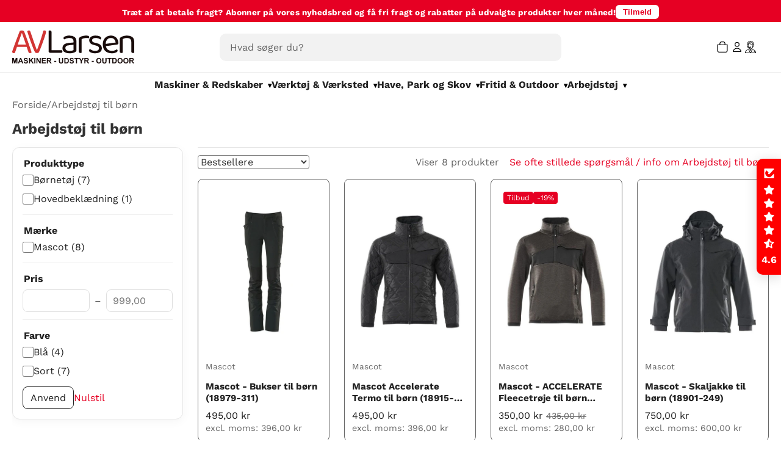

--- FILE ---
content_type: text/css
request_url: https://av-larsen.dk/cdn/shop/t/24/assets/header.css?v=173899835169933181861765442632
body_size: 1260
content:
.site-header{--header-padding-y: 14px;--header-gap: 20px;--nav-gap: 28px;background:#fff;border-top:3px solid var(--brand-red);position:relative;overflow:visible}.site-header__bar{display:grid;grid-template-columns:1fr 2fr 1fr;align-items:center;gap:var(--header-gap);padding:var(--header-padding-y) 20px}.site-header__logo{font-weight:700;letter-spacing:.5px}.logo__link{color:var(--black-structural);text-decoration:none;font-size:1.25rem}.site-header__search{display:block}.search__input{width:100%;padding:12px 16px;background:#f2f2f2;border:1px solid transparent;border-radius:10px;color:var(--text-primary)}.search__input::placeholder{color:var(--text-secondary)}.search__input:focus{outline:none;border-color:var(--brand-red);background:#fff}.site-header__icons{display:flex;justify-content:flex-end;align-items:center;gap:18px;padding-right:20px}.icon-link{color:var(--black-structural);text-decoration:none;font-size:20px;line-height:1;position:relative}.icon{display:block;width:24px;height:24px;color:var(--black-structural)}.icon--support{width:20px;height:20px}.cart-count-badge{position:absolute;top:-6px;right:-8px;min-width:18px;height:18px;padding:0 4px;border-radius:999px;background:var(--brand-red);color:#fff;font-size:11px;font-weight:700;line-height:18px;text-align:center;box-shadow:0 1px 2px #00000026;transform:scale(.85);opacity:0;transition:opacity .15s ease,transform .15s ease;will-change:opacity,transform;-webkit-user-select:none;user-select:none;pointer-events:none}.cart-count-badge.is-visible{opacity:1;transform:scale(1)}.menu-toggle,.mobile-search,.mobile-quick-links{display:none}.site-header__nav{position:relative;border-top:1px solid #eee;padding:10px 0 14px}.nav__list{display:flex;justify-content:center;gap:var(--nav-gap);list-style:none;overflow:visible;padding:0}.nav__link{color:var(--text-primary);text-decoration:none;font-weight:600;white-space:nowrap;position:relative;padding-right:14px}.nav__link:hover{color:var(--black-structural)}.nav__item--has-children>.nav__link:after{content:"\25be";position:absolute;right:0;top:50%;transform:translateY(-45%);color:var(--black-structural);font-size:.75em;transition:transform .15s ease}.nav__item--has-children.is-open>.nav__link:after,.nav__item--has-children>.nav__link[aria-expanded=true]:after{transform:translateY(-45%) rotate(180deg)}.nav__item{position:static}.mega-menu{position:absolute;left:0;right:0;top:100%;background:#fff;border-top:1px solid #eee;box-shadow:0 20px 50px #0000001f;opacity:0;visibility:hidden;transform:translateY(-10px);transition:opacity .2s ease,transform .2s ease,visibility .2s linear;z-index:100}.nav__item--has-children.is-open>.mega-menu{opacity:1;visibility:visible;transform:translateY(0)}.mega-menu__container{max-width:1400px;margin:0 auto;padding:32px 40px 40px}.mega-menu__header{display:flex;align-items:center;justify-content:space-between;margin-bottom:24px;padding-bottom:16px;border-bottom:2px solid #f0f0f0}.mega-menu__title{font-size:1.25rem;font-weight:800;color:var(--text-primary, #222);margin:0}.mega-menu__view-all{display:inline-flex;align-items:center;gap:6px;font-size:.9rem;font-weight:600;color:var(--brand-red, #E60023);text-decoration:none;transition:gap .2s ease}.mega-menu__view-all:hover{gap:10px}.mega-menu__grid{display:grid;grid-template-columns:repeat(auto-fill,minmax(200px,1fr));gap:32px 40px}.mega-menu__column{display:flex;flex-direction:column;gap:12px}.mega-menu__column-title{font-size:.95rem;font-weight:700;color:var(--text-primary, #222);text-decoration:none;padding-bottom:8px;border-bottom:1px solid #eee;transition:color .15s ease}.mega-menu__column-title:hover{color:var(--brand-red, #E60023)}.mega-menu__links{list-style:none;padding:0;margin:0;display:flex;flex-direction:column;gap:6px}.mega-menu__links li a{display:block;padding:6px 0;font-size:.875rem;color:var(--text-secondary, #666);text-decoration:none;transition:color .15s ease,padding-left .15s ease}.mega-menu__links li a:hover{color:var(--brand-red, #E60023);padding-left:6px}.submenu{position:absolute;left:0;top:calc(100% + 12px);background:#fff;border:1px solid #eee;border-radius:8px;padding:12px;min-width:260px;box-shadow:0 8px 24px #00000014;opacity:0;visibility:hidden;transform:translateY(6px);transition:opacity .15s ease,transform .15s ease,visibility .15s linear;z-index:30}.nav__item--has-children .submenu.submenu--align-right{left:auto;right:0}.nav__item--has-children .submenu.submenu--scrollable{overflow:auto}.nav__item--has-children.is-open>.submenu{opacity:1;visibility:visible;transform:translateY(0)}.submenu__list{display:flex;flex-direction:column;gap:6px;list-style:none;padding:0;margin:0}.submenu__link{display:block;padding:8px 14px 8px 10px;border-radius:6px;color:var(--text-primary);text-decoration:none;position:relative}.submenu__link:hover{background:#f7f7f7}.submenu__item--has-children>.submenu__link:after{content:"\203a";position:absolute;right:4px;top:50%;transform:translateY(-50%);color:var(--black-structural);font-size:.75em;transition:transform .15s ease}.submenu__item--has-children.is-open>.submenu__link:after,.submenu__item--has-children>.submenu__link[aria-expanded=true]:after{transform:translateY(-50%) rotate(90deg)}.submenu__item{position:relative}.submenu__item--has-children>.submenu__panel{position:absolute;left:100%;top:0;margin-left:12px;background:#fff;border:1px solid #eee;border-radius:8px;padding:12px;min-width:260px;box-shadow:0 8px 24px #00000014;opacity:0;visibility:hidden;transform:translateY(6px);transition:opacity .15s ease,transform .15s ease,visibility .15s linear;z-index:40}.submenu__item--has-children>.submenu__panel.submenu__panel--flip{left:auto;right:100%;margin-left:0;margin-right:12px}.submenu__item--has-children>.submenu__panel.submenu__panel--scrollable{overflow:auto}.submenu__item--has-children.is-open>.submenu__panel{opacity:1;visibility:visible;transform:translateY(0)}.submenu__panel-list{list-style:none;padding:0;margin:0;display:flex;flex-direction:column;gap:6px}.submenu__panel-link{display:block;padding:8px 10px;border-radius:6px;color:var(--text-primary);text-decoration:none}.submenu__panel-link:hover{background:#f7f7f7}.toast{position:fixed;left:50%;bottom:24px;transform:translate(-50%) translateY(20px);background:#111;color:#fff;padding:12px 16px;border-radius:10px;box-shadow:0 10px 30px #00000040;font-size:14px;line-height:1.2;opacity:0;visibility:hidden;transition:opacity .2s ease,transform .2s ease,visibility .2s linear;z-index:1000}.toast--show{opacity:1;visibility:visible;transform:translate(-50%) translateY(0)}@media screen and (min-width: 960px){.site-header__bar{grid-template-columns:320px 1fr 320px}}@media screen and (max-width: 959px){.site-header{--mobile-nav-height: 0px;--header-padding-y: 18px}.site-header__bar{grid-template-columns:1fr auto}.site-header__icons{justify-self:end}.site-header__icons .icon-link,.site-header__search{display:none}.menu-toggle{display:inline-flex;align-items:center;justify-content:center;width:40px;height:40px;border:1px solid #e5e5e5;border-radius:10px;background:#fff;color:var(--black-structural)}.site-header__nav{display:block;border-top:1px solid #eee;padding:0;max-height:0;overflow:hidden;transition:max-height .25s ease}.site-header__nav.is-open{padding:8px 0 12px;max-height:80vh;overflow:auto}.nav__list{flex-direction:column;align-items:stretch;gap:0}.nav__item{border-bottom:1px solid #f0f0f0}.nav__link{display:flex;align-items:center;justify-content:space-between;padding:14px 20px}.nav__item--has-children .submenu{position:static;border:0;border-radius:0;box-shadow:none;padding:0 0 8px;opacity:1;visibility:visible;transform:none;max-height:0;overflow:hidden;transition:max-height .2s ease}.mega-menu{position:static;border:0;border-radius:0;box-shadow:none;opacity:1;visibility:visible;transform:none;max-height:0;overflow:hidden;transition:max-height .25s ease}.nav__item--has-children.is-open>.mega-menu,.nav__item--has-children>.nav__link[aria-expanded=true]+.mega-menu{max-height:2000px}.mega-menu__container{padding:0 0 16px}.mega-menu__header{display:none}.mega-menu__grid{display:flex;flex-direction:column;gap:0}.mega-menu__column{border-bottom:1px solid #f0f0f0;gap:0}.mega-menu__column-title{display:block;padding:14px 20px 14px 32px;border-bottom:none;font-size:.9rem}.mega-menu__links{padding:0 20px 12px 44px;gap:0}.mega-menu__links li a{padding:10px 0;font-size:.85rem}.mobile-cart-fab{position:fixed;left:50%;bottom:max(16px,env(safe-area-inset-bottom));transform:translate(-50%);display:inline-flex;align-items:center;justify-content:center;width:56px;height:56px;border-radius:999px;background:#fff;border:2px solid var(--brand-red);box-shadow:0 10px 24px #00000026;z-index:1000;text-decoration:none;color:var(--black-structural)}.mobile-cart-fab .icon{width:26px;height:26px}.mobile-cart-fab .cart-count-badge{top:-6px;right:-6px}.toast{bottom:calc(max(16px,env(safe-area-inset-bottom)) + 92px)}.nav__item--has-children.is-open>.submenu,.nav__item--has-children>.nav__link[aria-expanded=true]+.submenu{max-height:1200px}.submenu__list{gap:0}.submenu__link{padding:12px 20px}.submenu__item{border-bottom:1px dashed #eee}.submenu__item--has-children>.submenu__panel{position:static;border:0;border-radius:0;box-shadow:none;margin:0;padding:0 0 8px 12px;opacity:1;visibility:visible;transform:none;max-height:0;overflow:hidden;transition:max-height .2s ease}.submenu__item--has-children.is-open>.submenu__panel,.submenu__item--has-children>.submenu__link[aria-expanded=true]+.submenu__panel{max-height:1000px}.mobile-quick-links{display:flex;justify-content:center;align-items:center;gap:18px;padding:12px 20px 16px;border-top:1px solid #eee}.mobile-search{display:block;padding:12px 20px 10px;border-bottom:1px solid #f0f0f0}}@media screen and (min-width: 960px){.mobile-cart-fab{display:none}}
/*# sourceMappingURL=/cdn/shop/t/24/assets/header.css.map?v=173899835169933181861765442632 */


--- FILE ---
content_type: text/css
request_url: https://av-larsen.dk/cdn/shop/t/24/compiled_assets/styles.css?v=9281
body_size: 7297
content:
.collections-page{max-width:1400px;margin:0 auto;padding:40px 24px 80px}.collections-page__header{text-align:center;margin-bottom:48px}.collections-page__title{font-size:clamp(2rem,5vw,3rem);font-weight:800;color:var(--text-primary, #222);margin:0 0 12px;letter-spacing:-.02em}.collections-page__subtitle{font-size:1.15rem;color:var(--text-secondary, #666);max-width:500px;margin:0 auto}.collections-page__grid{display:grid;grid-template-columns:repeat(4,1fr);gap:24px}.collections-card{display:flex;flex-direction:column;background:#fff;border-radius:20px;overflow:hidden;text-decoration:none;color:inherit;box-shadow:0 4px 20px #0000000f;border:1px solid #eee;transition:all .35s cubic-bezier(.4,0,.2,1)}.collections-card:hover{transform:translateY(-8px);box-shadow:0 20px 50px #0000001f;border-color:#ddd}.collections-card__media{position:relative;aspect-ratio:4/3;overflow:hidden;background:#f8f8f8}.collections-card__img{width:100%;height:100%;object-fit:cover;transition:transform .5s cubic-bezier(.4,0,.2,1)}.collections-card:hover .collections-card__img{transform:scale(1.08)}.collections-card__placeholder{width:100%;height:100%;display:flex;align-items:center;justify-content:center;background:linear-gradient(135deg,#f5f5f5,#e8e8e8);color:#bbb}.collections-card__overlay{position:absolute;top:0;right:0;bottom:0;left:0;background:linear-gradient(to top,rgba(0,0,0,.4) 0%,transparent 60%);opacity:0;transition:opacity .35s ease}.collections-card:hover .collections-card__overlay{opacity:1}.collections-card__badge{position:absolute;top:16px;right:16px;background:#fffffff2;-webkit-backdrop-filter:blur(8px);backdrop-filter:blur(8px);padding:6px 12px;border-radius:20px;font-size:.8rem;font-weight:600;color:var(--text-primary, #222);box-shadow:0 2px 10px #0000001a}.collections-card__content{padding:24px;display:flex;flex-direction:column;gap:8px;flex:1}.collections-card__title{font-size:1.15rem;font-weight:700;color:var(--text-primary, #222);margin:0;line-height:1.3}.collections-card__desc{font-size:.9rem;color:var(--text-secondary, #666);margin:0;line-height:1.5;display:-webkit-box;-webkit-line-clamp:2;-webkit-box-orient:vertical;overflow:hidden}.collections-card__link{display:inline-flex;align-items:center;gap:6px;margin-top:auto;padding-top:8px;font-size:.9rem;font-weight:600;color:var(--brand-red, #E60023);transition:gap .25s ease}.collections-card:hover .collections-card__link{gap:10px}.collections-card__link svg{transition:transform .25s ease}.collections-card:hover .collections-card__link svg{transform:translate(2px)}@media screen and (max-width: 1200px){.collections-page__grid{grid-template-columns:repeat(3,1fr)}}@media screen and (max-width: 900px){.collections-page__grid{grid-template-columns:repeat(2,1fr);gap:20px}.collections-page__header{margin-bottom:32px}}@media screen and (max-width: 600px){.collections-page{padding:24px 16px 60px}.collections-page__grid{grid-template-columns:1fr;gap:16px}.collections-card{border-radius:16px}.collections-card__media{aspect-ratio:16/9}.collections-card__content{padding:20px}.collections-card__title{font-size:1.1rem}.collections-card__badge{top:12px;right:12px;padding:5px 10px;font-size:.75rem}}.contact{--container-max: 1080px;--gap: 24px;--radius: 10px;--card-bg: #fff;--card-border: #e5e5e5;--muted: var(--text-secondary, #666)}.contact__container{max-width:var(--container-max);margin:0 auto;padding:20px}.contact__title{margin:0 0 10px}.contact__intro{color:var(--muted);margin:0 0 16px}.contact__grid{display:grid;gap:var(--gap);grid-template-columns:1fr}.contact__info{display:grid;gap:var(--gap)}.contact__card{padding:16px;border:1px solid var(--card-border);border-radius:var(--radius);background:var(--card-bg)}.contact__heading{margin:0 0 8px}.contact__subheading{margin:10px 0 6px;font-size:1rem}.contact__list{list-style:none;padding:0;margin:0;display:grid;gap:6px}.contact__row{color:var(--text-primary, #222)}.contact__label{font-weight:700}.contact__link{color:var(--black-structural);text-decoration:underline}.contact__form{padding:16px;border:1px solid var(--card-border);border-radius:var(--radius);background:var(--card-bg)}.contact__field{margin:12px 0;display:grid;gap:6px}.contact__input,.contact__textarea{padding:12px 14px;border:1px solid var(--card-border);border-radius:var(--radius);background:#fff;color:var(--text-primary, #222)}.contact__input:focus,.contact__textarea:focus{outline:none;border-color:var(--brand-red);background:#fff}.contact__submit{display:inline-flex;align-items:center;justify-content:center;gap:8px;padding:10px 14px;border-radius:var(--radius);border:1px solid var(--card-border);background:#fff;color:var(--black-structural);cursor:pointer}.contact__submit:hover{background:#f9f9f9}.contact__success{padding:10px 12px;border:1px solid var(--card-border);border-radius:var(--radius);background:#f7f7f7}@media screen and (min-width: 960px){.contact__grid{grid-template-columns:1fr 1fr}}.custom-section{position:relative;overflow:hidden;width:100%}.custom-section__background{position:absolute;width:100%;height:100%;z-index:-1;overflow:hidden}.custom-section__background img{position:absolute;width:100%;height:auto;top:50%;left:50%;transform:translate(-50%,-50%)}.custom-section__content{display:grid;grid-template-columns:var(--content-grid)}.custom-section__content>*{grid-column:2}.collection--dealer .collection-header__title{font-weight:800}.collection--dealer .collection-grid__list{gap:28px}.collection-logo{display:grid;place-items:center;margin:4px 0 16px}.collection-logo__img{max-height:var(--dealer-logo-max-h, 80px);width:auto;height:auto;object-fit:contain}.collection--fit-contain .product-card__media{aspect-ratio:1 / 1}.collection--fit-contain .product-card__image{object-fit:contain}.collection-desc-teaser{font-size:1rem;line-height:1.5;margin:0 0 28px;color:var(--text-primary)}.collection-desc-full-wrapper{margin:48px 0 0;padding:32px 0 0;border-top:1px solid #e5e5e5}.collection-desc-full__back{display:inline-block;margin-top:20px;font-weight:600;text-decoration:none;color:var(--brand-red,#dc2626)}@media screen and (max-width: 640px){.collection-desc-full-wrapper{margin-top:36px;padding-top:28px}.collection--dealer .collection-grid__list{gap:16px}}@media screen and (max-width: 1023px){.submenu__link[aria-expanded=true]{font-weight:800}}.site-header__announcement{background:var(--brand-red, #dc2626);color:#fff}.site-header__announcement-inner{max-width:1200px;margin:0 auto;padding:5px 16px;display:flex;gap:10px;align-items:center;justify-content:center;flex-wrap:nowrap}.announcement__message{font-weight:600;letter-spacing:.2px;font-size:.85rem;white-space:nowrap;overflow:hidden;text-overflow:ellipsis}.announcement__cta{background:#fff;color:var(--brand-red, #dc2626);border:none;border-radius:6px;padding:4px 12px;font-weight:700;cursor:pointer;font-size:.8rem;transition:background .15s,transform .1s;flex-shrink:0}.announcement__cta:hover{background:#f5f5f5;transform:scale(1.02)}@media screen and (max-width: 768px){.site-header__announcement-inner{padding:4px 10px;gap:8px}.announcement__message{font-size:.72rem;max-width:calc(100% - 70px)}.announcement__cta{padding:3px 10px;font-size:.72rem}}.newsletter-popup{position:fixed;top:0;right:0;bottom:0;left:0;z-index:9999;display:flex;align-items:center;justify-content:center}.newsletter-popup[hidden]{display:none}.newsletter-popup__backdrop{position:absolute;top:0;right:0;bottom:0;left:0;background:#0000008c}.newsletter-popup__content{position:relative;background:#fff;border-radius:16px;padding:32px 28px;max-width:420px;width:90%;box-shadow:0 12px 48px #0003;text-align:center}.newsletter-popup__close{position:absolute;top:12px;right:12px;background:none;border:none;cursor:pointer;color:#666}.newsletter-popup__close:hover{color:#111}.newsletter-popup__header{margin-bottom:20px}.newsletter-popup__title{margin:0 0 8px;font-size:1.5rem;font-weight:800;color:var(--text-primary, #111)}.newsletter-popup__subtitle{margin:0;color:var(--text-secondary, #555);font-size:.95rem;line-height:1.45}.newsletter-popup__field{margin-bottom:12px}.newsletter-popup__input{width:100%;padding:12px 14px;border:1px solid #ddd;border-radius:10px;font-size:1rem}.newsletter-popup__input:focus{outline:none;border-color:var(--brand-red, #dc2626)}.newsletter-popup__submit{width:100%;background:var(--brand-red, #dc2626);color:#fff;border:none;border-radius:10px;padding:12px 14px;font-weight:700;font-size:1rem;cursor:pointer;transition:filter .15s}.newsletter-popup__submit:hover{filter:brightness(.9)}.newsletter-popup__success{background:#dcfce7;color:#166534;padding:14px;border-radius:10px;font-weight:600}.newsletter-popup__perk{margin:16px 0 0;font-size:.9rem;color:var(--text-secondary, #666)}.index{display:grid;gap:60px;padding-bottom:40px}.index-hero{position:relative;display:flex;align-items:center;justify-content:center;min-height:520px;border-radius:20px;overflow:hidden;background:linear-gradient(135deg,#1a1a1a,#2d2d2d)}.index-hero--has-image{color:#fff}.index-hero__media{position:absolute;top:0;right:0;bottom:0;left:0;z-index:1}.index-hero__img{width:100%;height:100%;object-fit:cover}.index-hero__overlay{position:absolute;top:0;right:0;bottom:0;left:0;background:linear-gradient(135deg,#000000a6,#0000004d)}.index-hero__content{position:relative;z-index:2;text-align:center;padding:60px 24px;max-width:800px}.index-hero__title{font-size:clamp(2.25rem,6vw,4rem);font-weight:900;line-height:1.1;margin:0 0 16px;letter-spacing:-.02em}.index-hero--has-image .index-hero__title{text-shadow:0 4px 30px rgba(0,0,0,.4)}.index-hero__subtitle{font-size:clamp(1rem,2vw,1.35rem);opacity:.9;margin:0 0 36px;line-height:1.6}.index-hero__actions{display:flex;gap:16px;justify-content:center;flex-wrap:wrap}.index-hero__btn{display:inline-flex;align-items:center;gap:10px;padding:18px 36px;font-size:1.05rem;font-weight:700;text-decoration:none;border-radius:14px;transition:all .25s cubic-bezier(.4,0,.2,1);border:none;cursor:pointer}.index-hero__btn--primary{background:var(--brand-red, #E60023);color:#fff;box-shadow:0 8px 30px #e6002359}.index-hero__btn--primary:hover{transform:translateY(-3px);box-shadow:0 12px 40px #e6002373}.index-hero__btn--secondary{background:#ffffff1f;color:#fff;border:2px solid rgba(255,255,255,.35);-webkit-backdrop-filter:blur(12px);backdrop-filter:blur(12px)}.index-hero__btn--secondary:hover{background:#ffffff38;border-color:#ffffff80;transform:translateY(-3px)}.index-usp-bar{display:grid;grid-template-columns:repeat(4,1fr);gap:20px;padding:28px 32px;background:#fff;border-radius:16px;border:1px solid #e5e5e5;box-shadow:0 4px 20px #0000000f}.index-usp{display:flex;align-items:center;gap:14px}.index-usp__icon{display:flex;align-items:center;justify-content:center;width:48px;height:48px;background:linear-gradient(135deg,#fff5f5,#ffe5e5);border-radius:12px;flex-shrink:0}.index-usp__icon svg{color:var(--brand-red, #E60023)}.index-usp__text{display:flex;flex-direction:column;gap:2px}.index-usp__text strong{font-size:.95rem;font-weight:700;color:var(--text-primary, #222)}.index-usp__text span{font-size:.85rem;color:var(--text-secondary, #666)}.index-products__header,.index-collections__header{display:flex;justify-content:space-between;align-items:center;flex-wrap:wrap;gap:16px;margin-bottom:24px}.index-products__heading,.index-collections__heading{font-size:clamp(1.5rem,3vw,2rem);font-weight:800;color:var(--text-primary, #222);margin:0}.index-products__link,.index-collections__link{display:inline-flex;align-items:center;gap:8px;color:var(--brand-red, #E60023);font-weight:600;font-size:.95rem;text-decoration:none;transition:gap .2s ease}.index-products__link:hover,.index-collections__link:hover{gap:12px}.index-products__grid{list-style:none;padding:0;margin:0;display:grid;grid-template-columns:repeat(4,1fr);gap:24px}.index-products__item{min-width:0}.index-products__item .product-card{height:100%;display:flex;flex-direction:column;background:#fff;border-radius:16px;overflow:hidden;box-shadow:0 2px 12px #0000000f;border:1px solid #eee;transition:all .3s ease}.index-products__item .product-card:hover{transform:translateY(-4px);box-shadow:0 12px 40px #0000001f;border-color:#ddd}.index-products__item .product-card__link{display:flex;flex-direction:column;height:100%;text-decoration:none;color:inherit}.index-products__item .product-card__media{position:relative;aspect-ratio:1;overflow:hidden;background:#fafafa}.index-products__item .product-card__image{width:100%;height:100%;object-fit:contain;padding:16px;transition:transform .4s ease}.index-products__item .product-card:hover .product-card__image--primary{transform:scale(1.05)}.index-products__item .product-card__vendor{padding:12px 16px 0;font-size:.8rem;color:var(--text-secondary, #666);text-transform:uppercase;letter-spacing:.03em}.index-products__item .product-card__title{padding:4px 16px 0;font-size:.95rem;font-weight:600;color:var(--text-primary, #222);line-height:1.4;display:-webkit-box;-webkit-line-clamp:2;-webkit-box-orient:vertical;overflow:hidden;margin:0}.index-products__item .product-card__price{padding:8px 16px 16px;margin-top:auto;font-size:1rem;font-weight:700}.index-products__item .product-card__badges{position:absolute;top:12px;left:12px;display:flex;gap:6px;z-index:2}.index-products__item .product-card__badge{padding:4px 10px;font-size:.75rem;font-weight:700;border-radius:6px;text-transform:uppercase}.index-products__item .product-card__badge--sale{background:var(--brand-red, #E60023);color:#fff}.index-products__item .product-card__badge--percent{background:#222;color:#fff}.index-featured-collection{height:100%;display:flex;flex-direction:column;border-radius:16px;overflow:hidden;background:#fff;box-shadow:0 2px 12px #0000000f;border:1px solid #eee;transition:all .3s ease}.index-featured-collection:hover{transform:translateY(-4px);box-shadow:0 12px 40px #0000001f;border-color:#ddd}.index-featured-collection__link{display:flex;flex-direction:column;height:100%;text-decoration:none;color:inherit}.index-featured-collection__media{position:relative;aspect-ratio:1;overflow:hidden;background:#fafafa}.index-featured-collection__img{width:100%;height:100%;object-fit:contain;padding:16px;transition:transform .4s ease}.index-featured-collection:hover .index-featured-collection__img{transform:scale(1.05)}.index-featured-collection__overlay{display:none}.index-featured-collection__placeholder{width:100%;height:100%;background:#f5f5f5}.index-featured-collection__content{padding:16px;text-align:center;margin-top:auto;border-top:1px solid #f0f0f0;background:#fafafa}.index-featured-collection__title{font-size:1rem;font-weight:700;margin:0 0 4px;color:var(--text-primary, #222)}.index-featured-collection__count{font-size:.85rem;color:var(--text-secondary, #666)}.index-collections__grid{display:grid;grid-template-columns:repeat(var(--index-collections-cols, 3),1fr);gap:24px}.index-collections__tile{border-radius:16px;overflow:hidden;background:#fff;box-shadow:0 4px 20px #00000014;transition:all .3s ease}.index-collections__tile:hover{transform:translateY(-6px);box-shadow:0 16px 50px #00000026}.index-collections__tile-link{display:block;text-decoration:none;color:inherit}.index-collections__media{position:relative;aspect-ratio:4/3;overflow:hidden;background:#f5f5f5}.index-collections__img{width:100%;height:100%;object-fit:cover;transition:transform .5s ease}.index-collections__tile:hover .index-collections__img{transform:scale(1.08)}.index-collections__overlay{position:absolute;top:0;right:0;bottom:0;left:0;background:linear-gradient(to top,rgba(0,0,0,.5) 0%,transparent 50%);opacity:0;transition:opacity .3s ease}.index-collections__tile:hover .index-collections__overlay{opacity:1}.index-collections__content{padding:18px 20px;display:flex;justify-content:space-between;align-items:center;gap:12px}.index-collections__title{font-size:1.05rem;font-weight:700;margin:0;color:var(--text-primary, #222)}.index-collections__count{font-size:.85rem;color:var(--text-secondary, #666);white-space:nowrap}.index-about{display:grid;gap:32px;padding:56px 48px;background:linear-gradient(135deg,#fafafa,#f5f5f5);border-radius:24px;border:1px solid #e5e5e5}.index-about__header{text-align:center}.index-about__title{font-size:clamp(1.75rem,4vw,2.5rem);font-weight:800;color:var(--text-primary, #222);margin:0 0 8px}.index-about__subtitle{font-size:1.1rem;color:var(--text-secondary, #666);margin:0}.index-about__features{display:grid;grid-template-columns:repeat(4,1fr);gap:24px}.index-about__feature{display:flex;flex-direction:column;align-items:center;text-align:center;gap:16px;padding:24px 16px;background:#fff;border-radius:16px;border:1px solid #e5e5e5;transition:all .3s ease}.index-about__feature:hover{transform:translateY(-4px);box-shadow:0 12px 40px #0000001a}.index-about__feature-icon{display:flex;align-items:center;justify-content:center;width:64px;height:64px;background:linear-gradient(135deg,#fff5f5,#ffe5e5);border-radius:16px}.index-about__feature-icon svg{color:var(--brand-red, #E60023)}.index-about__feature-text{display:flex;flex-direction:column;gap:4px}.index-about__feature-text strong{font-size:1rem;font-weight:700;color:var(--text-primary, #222)}.index-about__feature-text span{font-size:.9rem;color:var(--text-secondary, #666);line-height:1.4}.index-about__content{text-align:center;font-size:1.1rem;line-height:1.8;color:var(--text-primary, #222);max-width:800px;margin:0 auto}.index-about__cta{display:flex;align-items:center;justify-content:center;gap:24px;flex-wrap:wrap}.index-about__btn{display:inline-flex;align-items:center;gap:8px;padding:16px 32px;background:var(--brand-red, #E60023);color:#fff;font-weight:700;font-size:1rem;text-decoration:none;border-radius:12px;transition:all .25s ease;box-shadow:0 4px 20px #e600234d}.index-about__btn:hover{transform:translateY(-2px);box-shadow:0 8px 30px #e6002366}.index-about__phone{display:inline-flex;align-items:center;gap:10px;padding:16px 24px;background:#fff;color:var(--text-primary, #222);font-weight:700;font-size:1rem;text-decoration:none;border-radius:12px;border:2px solid #e5e5e5;transition:all .25s ease}.index-about__phone:hover{border-color:var(--brand-red, #E60023);color:var(--brand-red, #E60023)}.index-about__phone svg{color:var(--brand-red, #E60023)}.index-map{display:grid;gap:16px}.index-map__title{font-weight:800;color:var(--text-primary, #222);font-size:1.5rem}.index-map__embed{width:100%;height:400px;border:0;border-radius:16px;box-shadow:0 8px 30px #0000001a}.index-map__details{color:var(--text-primary, #222);display:grid;gap:8px}.index-map__hours{display:grid;gap:16px;grid-template-columns:repeat(2,1fr)}.hours-group{border:1px solid #e5e5e5;background:#fff;border-radius:16px;padding:24px;box-shadow:0 4px 20px #0000000f}.hours-group__title{margin:0 0 16px;font-weight:800;font-size:1.1rem;color:var(--text-primary, #222)}.hours-list{list-style:none;margin:0;padding:0;display:grid;gap:10px}.hours-row{display:flex;justify-content:space-between;gap:12px}.hours-day{color:var(--text-secondary, #666)}.hours-time{font-weight:700;color:var(--text-primary, #222)}@media screen and (max-width: 1024px){.index{gap:48px}.index-usp-bar{grid-template-columns:repeat(2,1fr);gap:16px}.index-about__features{grid-template-columns:repeat(2,1fr)}}@media screen and (max-width: 768px){.index{gap:40px}.index-hero{min-height:420px;border-radius:16px}.index-hero__content{padding:40px 20px}.index-hero__btn{padding:16px 28px;font-size:1rem}.index-usp-bar{grid-template-columns:1fr 1fr;gap:16px;padding:20px}.index-usp{flex-direction:column;text-align:center;gap:10px}.index-usp__text{align-items:center}.index-collections__grid{grid-template-columns:repeat(2,1fr);gap:16px}.index-map__hours{grid-template-columns:1fr}.index-about{padding:40px 24px}.index-about__features{grid-template-columns:repeat(2,1fr);gap:16px}.index-about__feature{padding:20px 12px}.index-about__cta{flex-direction:column;gap:16px}.index-about__btn,.index-about__phone{width:100%;justify-content:center}}@media screen and (max-width: 1200px){.index-products__grid{grid-template-columns:repeat(3,1fr)}}@media screen and (max-width: 900px){.index-products__grid{grid-template-columns:repeat(2,1fr);gap:16px}}@media screen and (max-width: 480px){.index{gap:32px}.index-hero{min-height:380px;border-radius:12px}.index-hero__actions{flex-direction:column;width:100%;padding:0 16px}.index-hero__btn{width:100%;justify-content:center}.index-usp-bar{padding:16px;gap:12px}.index-usp__icon{width:40px;height:40px}.index-usp__icon svg{width:20px;height:20px}.index-usp__text strong{font-size:.85rem}.index-usp__text span{font-size:.75rem}.index-products__grid{grid-template-columns:repeat(2,1fr);gap:12px}.index-products__item .product-card__image{padding:12px}.index-products__item .product-card__vendor{padding:10px 12px 0;font-size:.7rem}.index-products__item .product-card__title{padding:4px 12px 0;font-size:.85rem}.index-products__item .product-card__price{padding:6px 12px 12px;font-size:.9rem}.index-featured-collection__content{padding:12px}.index-featured-collection__title{font-size:.9rem}.index-collections__grid{grid-template-columns:1fr;gap:16px}.index-about{padding:32px 16px;gap:24px}.index-about__features{grid-template-columns:1fr 1fr;gap:12px}.index-about__feature{padding:16px 12px;gap:12px}.index-about__feature-icon{width:48px;height:48px}.index-about__feature-icon svg{width:24px;height:24px}.index-about__feature-text strong{font-size:.9rem}.index-about__feature-text span{font-size:.8rem}.hours-group{padding:20px}}.collection--jst{--jst-primary: #1f2937;--jst-accent: #dc2626;--jst-bg-light: #f9fafb;--jst-border: #e5e7eb;background:#fff}.jst-header{text-align:center;padding:48px 24px 40px;background:linear-gradient(145deg,#1f2937,#111827);color:#fff;border-radius:16px;margin-bottom:24px;position:relative;overflow:hidden;box-shadow:0 4px 20px #00000026}.jst-header:before{content:"";position:absolute;top:0;left:0;right:0;height:4px;background:var(--jst-accent)}.jst-header:after{content:"";position:absolute;bottom:0;left:50%;transform:translate(-50%);width:80px;height:3px;background:#fff3;border-radius:2px}.jst-header__title{font-size:clamp(2rem,5vw,3rem);font-weight:800;margin:0 0 12px;line-height:1.15;letter-spacing:-.02em;text-shadow:0 2px 4px rgba(0,0,0,.2)}.jst-header__subtitle{font-size:clamp(1.05rem,2.2vw,1.25rem);margin:0;opacity:.9;font-weight:400;letter-spacing:.01em;max-width:600px;margin-inline:auto}.jst-cta-banner{display:flex;flex-wrap:wrap;align-items:center;justify-content:space-between;gap:20px;background:var(--jst-bg-light);border:2px solid var(--jst-accent);border-radius:12px;padding:20px 24px;margin-bottom:32px}.jst-cta-banner__content{display:flex;align-items:center;gap:16px}.jst-cta-banner__icon{color:var(--jst-accent);flex-shrink:0}.jst-cta-banner__heading{font-size:1.1rem;color:var(--jst-primary);display:block}.jst-cta-banner__desc{font-size:.9rem;color:#64748b;display:block}.jst-cta-banner__actions{display:flex;gap:12px;flex-wrap:wrap}.jst-cta-btn{display:inline-flex;align-items:center;gap:8px;padding:12px 24px;border-radius:8px;font-weight:700;font-size:.95rem;text-decoration:none;transition:all .2s ease;white-space:nowrap}.jst-cta-btn--primary{background:var(--jst-accent);color:#fff;box-shadow:0 4px 12px #dc26264d}.jst-cta-btn--primary:hover{background:#b91c1c;transform:translateY(-2px);box-shadow:0 6px 16px #dc262666}.jst-cta-btn--secondary{background:var(--jst-primary);color:#fff}.jst-cta-btn--secondary:hover{background:#111827;transform:translateY(-2px)}.jst-catalogue{background:var(--jst-bg-light);border-radius:16px;padding:32px;margin-bottom:32px}.jst-catalogue__header{text-align:center;margin-bottom:24px}.jst-catalogue__title{display:flex;align-items:center;justify-content:center;gap:12px;font-size:clamp(1.25rem,3vw,1.5rem);font-weight:700;color:var(--jst-primary);margin:0 0 8px}.jst-catalogue__title svg{color:var(--jst-accent)}.jst-catalogue__desc{font-size:1rem;color:#64748b;margin:0;max-width:600px;margin-inline:auto}.jst-catalogue__embed{margin:0 auto 24px;max-width:500px}.jst-catalogue__link{display:block;text-decoration:none;border-radius:12px;overflow:hidden;box-shadow:0 8px 32px #0000001a;transition:all .3s ease}.jst-catalogue__link:hover{transform:translateY(-4px);box-shadow:0 12px 40px #00000026}.jst-catalogue__preview{position:relative;aspect-ratio:3 / 2;background:#fff}.jst-catalogue__image{width:100%;height:100%;object-fit:cover}.jst-catalogue__placeholder{display:flex;flex-direction:column;align-items:center;justify-content:center;height:100%;gap:12px;color:var(--jst-primary);font-weight:600;font-size:1.25rem;background:linear-gradient(135deg,#e2e8f0,#f1f5f9)}.jst-catalogue__placeholder svg{opacity:.6}.jst-catalogue__pages{font-size:.9rem;color:#64748b;font-weight:400}.jst-catalogue__click-hint{position:absolute;bottom:0;left:0;right:0;background:linear-gradient(to top,rgba(31,41,55,.95) 0%,rgba(31,41,55,.8) 60%,transparent 100%);color:#fff;padding:24px 16px 16px;display:flex;align-items:center;justify-content:center;gap:8px;font-weight:600;font-size:.95rem;transition:all .3s ease}.jst-catalogue__click-hint svg{flexshrink:0}.jst-catalogue__link:hover .jst-catalogue__click-hint{opacity:0}.jst-catalogue__overlay{position:absolute;top:0;right:0;bottom:0;left:0;background:#1f2937e6;display:flex;align-items:center;justify-content:center;opacity:0;transition:opacity .3s ease}.jst-catalogue__link:hover .jst-catalogue__overlay{opacity:1}.jst-catalogue__btn{display:inline-flex;align-items:center;gap:10px;background:var(--jst-accent);color:#fff;padding:14px 28px;border-radius:8px;font-weight:700;font-size:1rem;box-shadow:0 4px 12px #dc26264d;transition:transform .2s ease}.jst-catalogue__link:hover .jst-catalogue__btn{transform:scale(1.05)}.jst-catalogue__cta-text{text-align:center;font-size:.95rem;color:#475569;margin:0}.jst-catalogue__cta-text a{color:var(--jst-accent);font-weight:600;text-decoration:none}.jst-catalogue__cta-text a:hover{text-decoration:underline}.jst-intro{margin-bottom:32px;padding:24px;background:#fff;border-left:4px solid var(--jst-accent);border-radius:0 8px 8px 0}.jst-intro__content{font-size:1rem;line-height:1.7;color:#334155}.jst-intro__content h2,.jst-intro__content h3{color:var(--jst-primary);margin-top:1.5em}.jst-intro__content p:first-child{margin-top:0}.jst-usp-bar{display:grid;grid-template-columns:repeat(auto-fit,minmax(180px,1fr));gap:16px;margin-bottom:40px}.jst-usp{display:flex;align-items:center;gap:12px;padding:16px;background:var(--jst-bg-light);border-radius:8px;font-weight:600;font-size:.9rem;color:var(--jst-primary)}.jst-usp svg{color:var(--jst-accent);flex-shrink:0}.jst-products{margin-bottom:48px}.jst-products__title{font-size:clamp(1.5rem,3vw,2rem);font-weight:800;color:var(--jst-primary);margin:0 0 8px;text-align:center}.jst-products__subtitle{font-size:1rem;color:#64748b;margin:0 0 32px;text-align:center}.jst-product-cta{margin-top:8px}.jst-product-cta__btn{display:block;width:100%;text-align:center;background:var(--jst-accent);color:#fff;padding:10px 16px;border-radius:6px;font-weight:700;font-size:.9rem;text-decoration:none;transition:all .2s ease}.jst-product-cta__btn:hover{background:#b91c1c}.collection--jst .product-card__price{display:none}.jst-contact-section{background:linear-gradient(145deg,#1f2937,#111827);border-radius:16px;padding:48px 32px;margin-bottom:40px}.jst-contact-section__content{max-width:1000px;margin:0 auto}.jst-contact-section__title{font-size:clamp(1.5rem,3.5vw,2rem);font-weight:800;color:#fff;margin:0 0 12px;text-align:center}.jst-contact-section__desc{font-size:1rem;color:#ffffffd9;margin:0 0 32px;text-align:center;max-width:700px;margin-inline:auto}.jst-contact-section__grid{display:grid;grid-template-columns:repeat(auto-fit,minmax(240px,1fr));gap:24px}.jst-contact-card{background:#fff;border-radius:12px;padding:24px;text-align:center}.jst-contact-card__icon{color:var(--jst-accent);margin-bottom:12px}.jst-contact-card__title{font-size:1.1rem;font-weight:700;color:var(--jst-primary);margin:0 0 8px}.jst-contact-card__text{font-size:.9rem;color:#64748b;margin:0 0 16px}.jst-contact-card__link{display:inline-block;color:var(--jst-accent);font-weight:700;text-decoration:none;font-size:1rem}.jst-contact-card__link:hover{text-decoration:underline}.jst-description{background:var(--jst-bg-light);border-radius:12px;padding:32px;margin-bottom:32px}.jst-description__content{max-width:900px;margin:0 auto;font-size:1rem;line-height:1.7;color:#334155}.jst-description__content h2,.jst-description__content h3{color:var(--jst-primary)}@media screen and (max-width: 768px){.jst-header{padding:36px 20px 32px;border-radius:12px}.jst-header__title{font-size:1.75rem}.jst-header__subtitle{font-size:1rem}.jst-cta-banner{flex-direction:column;text-align:center}.jst-cta-banner__content{flex-direction:column}.jst-cta-banner__actions,.jst-cta-btn{width:100%;justify-content:center}.jst-catalogue{padding:24px 16px}.jst-contact-section{padding:32px 16px}.jst-usp{padding:12px;font-size:.85rem}}.container{max-width:1200px;margin:0 auto;padding:0 16px}.btn{display:inline-flex;align-items:center;justify-content:center;gap:8px;padding:12px 18px;border-radius:8px;font-weight:700;text-decoration:none}.btn--primary{background:#dc2626;color:#fff}.btn--primary:hover{filter:brightness(.9)}.btn--ghost{border:1px solid #ddd;color:#111}.collection--minilaessere .product-card{background:#fff;border:1px solid #eaeaea;border-radius:14px;overflow:hidden;box-shadow:0 2px 8px #0000000a;transition:box-shadow .2s ease,transform .15s ease}.collection--minilaessere .product-card:hover{box-shadow:0 8px 28px #0000001a;transform:translateY(-2px)}.collection--minilaessere .product-card__media{background:#fff;padding:12px;aspect-ratio:4 / 3}.collection--minilaessere .product-card__image{object-fit:contain}.collection--minilaessere .product-card__body{padding:14px 16px;display:grid;gap:8px}.collection--minilaessere .product-card__title{font-size:1.05rem;font-weight:800;line-height:1.25;color:var(--text-primary)}.collection--minilaessere .product-card__vendor{color:var(--text-secondary);font-size:.9rem}.collection--minilaessere .price{display:flex;align-items:baseline;gap:8px}.collection--minilaessere .price__current{font-size:1.15rem;font-weight:800;color:var(--text-primary)}.collection--minilaessere .price__compare{font-size:.95rem;color:var(--text-secondary)}.collection--minilaessere .product-card__meta{display:flex;justify-content:space-between;align-items:center}.collection--minilaessere .product-card__badges{display:flex;gap:6px}.collection--minilaessere .badge{background:#f3f4f6;color:#374151;border-radius:999px;padding:4px 8px;font-size:.75rem;font-weight:700}.collection--minilaessere .collection-grid__list{gap:28px}.minis-hero{position:relative;background:var(--hero-bg,#111);color:#fff;padding:clamp(40px,8vw,96px) 0;background-image:var(--hero-image);background-size:cover;background-position:center}.minis-hero__overlay{position:absolute;top:0;right:0;bottom:0;left:0;background:linear-gradient(180deg,#00000073,#00000059)}.minis-hero__inner{position:relative;z-index:1;text-align:left}.minis-hero__title{font-size:clamp(2.2rem,4.6vw,3.4rem);margin:0 0 10px;font-weight:800}.minis-hero__subtitle{font-size:clamp(1rem,1.6vw,1.25rem);opacity:.95;max-width:880px}.minis-hero__ctas{display:flex;gap:12px;margin-top:20px;flex-wrap:wrap}.minis-usps{padding:28px 0}.minis-usps__list{display:grid;grid-template-columns:repeat(3,minmax(0,1fr));gap:20px}.minis-usps__item{background:#fff;border:1px solid #eee;border-radius:12px;padding:18px;text-align:left}.minis-usps__icon{width:40px;height:40px;object-fit:contain}.minis-usps__title{font-weight:800;margin:10px 0 4px}.minis-usps__text{margin:0;color:#333}.minis-stories{padding:36px 0 8px}.minis-stories__heading{font-size:1.6rem;font-weight:800;margin:0 0 16px}.minis-stories__hint,.minis-stories__trigger-mobile{display:none}.minis-stories__grid{display:grid;grid-template-columns:repeat(3,minmax(0,1fr));gap:20px}.minis-stories__grid.--mobile-center{justify-items:center}.minis-stories__card{background:#fff;border:1px solid #eee;border-radius:12px;overflow:hidden;display:flex;flex-direction:column}.minis-stories__image{width:100%;height:220px;object-fit:cover}.minis-stories__body{padding:16px}.minis-stories__title{font-weight:800;margin:0 0 6px}.minis-stories__text{margin:0 0 8px;color:#333}.minis-stories__link{color:#dc2626;font-weight:700;text-decoration:none}.minis-stories__link:hover{text-decoration:underline}.minis-callout{background:#111;color:#fff;padding:22px 0;margin:20px 0 12px}.minis-callout__inner{display:flex;align-items:center;justify-content:space-between;gap:16px}.minis-callout__heading{margin:0 0 4px;font-size:1.4rem;font-weight:800}.minis-callout__text{margin:0;opacity:.9}.minis-testimonials{padding:28px 0}.minis-testimonials__heading{font-size:1.6rem;font-weight:800;margin:0 0 16px}.minis-testimonials__list{display:grid;grid-template-columns:repeat(3,minmax(0,1fr));gap:20px}.minis-testimonials__item{background:#fff;border:1px solid #eee;border-radius:12px;padding:18px}.minis-testimonials__quote{margin:0 0 10px;font-size:1.05rem}.minis-testimonials__meta{font-size:.95rem;color:#555;display:flex;align-items:center;justify-content:space-between}.minis-testimonials__rating{color:#f59e0b;letter-spacing:2px}.minis-faq{padding:28px 0}.minis-faq__heading{font-size:1.6rem;font-weight:800;margin:0 0 12px}.minis-faq__item{border:1px solid #eee;border-radius:10px;padding:14px 16px;background:#fff}.minis-faq__item+.minis-faq__item{margin-top:10px}.minis-faq__q{cursor:pointer;font-weight:800}.minis-faq__a{margin-top:8px;color:#333}.minis-final{background:#fafafa;padding:28px 0 36px;margin-top:20px;border-top:1px solid #eee}.minis-final__inner{display:flex;align-items:center;justify-content:space-between;gap:16px}.minis-final__heading{margin:0;font-size:1.4rem;font-weight:800}@media (max-width: 1023px){.minis-usps__list,.minis-stories__grid,.minis-testimonials__list{grid-template-columns:repeat(2,minmax(0,1fr))}.minis-callout__inner,.minis-final__inner{flex-direction:column;align-items:flex-start}}@media (max-width: 640px){.minis-usps__list,.minis-stories__grid,.minis-testimonials__list{grid-template-columns:1fr}.minis-stories__grid{justify-items:center}.minis-stories__card{width:100%;max-width:560px}.minis-stories.container{padding-left:0;padding-right:0}.minis-stories__grid{padding:0 16px}.minis-stories__content.is-collapsed{display:none}.minis-stories__title{cursor:pointer}.minis-stories__heading{cursor:pointer;display:none}.minis-stories__heading-btn{display:inline-flex;align-items:center;justify-content:center;gap:8px;padding:10px 14px;border-radius:10px;background:#fff;border:1px solid #e5e5e5;color:#111;box-shadow:0 1px 2px #0000000a}.minis-stories__heading-btn:after{content:"\203a";font-size:1.2rem;line-height:1;color:#999}.minis-stories__heading-btn:hover{border-color:#dcdcdc;box-shadow:0 2px 4px #0000000f}.minis-stories__hint{display:block;font-size:.85rem;color:#666;margin-top:6px}.minis-stories__heading{margin-bottom:10px}.minis-stories__trigger-mobile{display:inline-flex;background:#fff;border:1px solid #e5e5e5;color:#111;box-shadow:0 1px 2px #0000000a}.minis-stories__trigger-mobile:hover{border-color:#dcdcdc;box-shadow:0 2px 4px #0000000f}}.page{max-width:min(960px,92vw);margin:0 auto;padding:clamp(12px,3vw,24px) 0}.page__header{margin-bottom:12px}.page__title{margin:0;font-size:clamp(1.8rem,4vw,2.4rem);line-height:1.15;font-weight:800;color:var(--text-primary)}.page__content{color:var(--text-primary);font-size:1rem;line-height:1.65}.page__content>*+*{margin-top:.9em}.page__content h2{font-size:clamp(1.3rem,3vw,1.6rem);margin:1.2em 0 .4em}.page__content h3{font-size:clamp(1.15rem,2.4vw,1.3rem);margin:1.1em 0 .3em}.page__content ul,.page__content ol{padding-left:1.1em}.page__content img{max-width:100%;height:auto;border-radius:12px;box-shadow:0 4px 18px #0000000f}.page__content a{color:var(--brand-red, #dc2626);text-decoration:underline}.search-form{display:flex;gap:8px;align-items:center;margin:12px 0 16px}.search-form__input{flex:1;padding:10px 14px;border:1px solid #e0e0e0;border-radius:999px;background:#fff;color:var(--text-primary);font:inherit}.search-form__input:focus{outline:none;border-color:var(--brand-red)}.search-form__button{white-space:nowrap}.search-results{display:grid;grid-template-columns:repeat(auto-fill,minmax(240px,1fr));gap:12px}.search-result{border:1px solid #e5e5e5;background:#fff;border-radius:12px;padding:12px;display:grid;gap:8px}.search-result__image{width:100%;height:auto;border-radius:8px;display:block}.search-result__content p{margin:0}.search__results-summary{margin:6px 0 16px;color:var(--text-secondary)}.search__no-results{margin:8px 0 16px;color:var(--text-secondary)}.search-results .prev,.search-results .page,.search-results .next{grid-column:1 / -1}.collection--special .collection-header__title{font-size:clamp(2rem,4.2vw,3rem);font-weight:800;margin:0 0 4px}.collection--special .product-card__media{aspect-ratio:1 / 1;padding:0}.collection--special .product-card__image{object-fit:contain}.collection--special .product-card__title{font-size:1.05rem}.collection--special .collection-grid__list{gap:40px}.collection-desc-teaser{font-size:1rem;line-height:1.5;margin:0 0 32px;color:var(--text-primary)}.collection-desc-teaser__more{margin-left:6px;font-weight:600;text-decoration:none;color:var(--brand-red,#dc2626)}.collection-desc-teaser__more:hover{text-decoration:underline}.collection-desc-full-wrapper{margin:60px 0 0;padding:40px 0 0;border-top:1px solid #e5e5e5}.collection-desc-full{max-width:880px;font-size:1rem;line-height:1.55;color:var(--text-primary)}.collection-desc-full__back{display:inline-block;margin-top:24px;font-weight:600;text-decoration:none;color:var(--brand-red,#dc2626)}.collection-desc-full__back:hover{text-decoration:underline}@media screen and (max-width: 640px){.collection-desc-full-wrapper{margin-top:40px;padding-top:32px}}@media screen and (min-width: 1024px){.collection--special .collection-grid__list{grid-template-columns:repeat(3,minmax(0,1fr))}}@media screen and (max-width: 640px){.collection--special .collection-grid__list{gap:16px}}.product-page--special,.product-page--special .product-page__container--special{display:grid;gap:40px}@media screen and (min-width: 960px){.product-page--special .product-page__container--special{grid-template-columns:minmax(0,1fr) minmax(0,520px);align-items:start}}.product-page--special .product-page__gallery--special{position:relative;border:0;border-radius:0;overflow:visible;background:transparent;box-shadow:none}.product-special__header{display:grid;gap:12px}.product-special__badge{align-self:start;display:inline-block;background:var(--brand-red, #dc2626);color:#fff;padding:4px 10px;border-radius:999px;font-size:.75rem;letter-spacing:.5px;font-weight:600}.product-special__title{margin:0;font-size:clamp(2rem,3.6vw,3rem);line-height:1.05;font-weight:800}.product-special__vendor{color:var(--text-secondary);font-size:.9rem}.product-special__price{margin-top:6px}.product-special__price .price__current{font-size:1.6rem;font-weight:800}.product-special__price .price__compare{margin-left:8px}.product-special__price .price__vat-group{margin-top:4px}.product-special__summary{font-size:1rem;line-height:1.5;color:var(--text-primary)}.product-special__more{display:inline-block;margin-left:6px;color:var(--brand-red);text-decoration:none;font-weight:600}.product-special__more:hover{text-decoration:underline}.product-special__spec-teaser{margin-top:20px;font-size:.9rem;color:var(--text-secondary)}.product-contact{margin-top:32px}.product-contact__inner{border:1px solid #e5e5e5;border-radius:24px;padding:clamp(20px,3vw,32px);background:linear-gradient(135deg,#fff,#f9fafb);display:grid;gap:20px;box-shadow:0 6px 28px #0000000f}.product-contact__title{margin:0;font-size:1.4rem;font-weight:700}.product-contact__note{margin:0;color:var(--text-secondary);font-size:.95rem;line-height:1.4}.product-contact__actions{display:flex;flex-wrap:wrap;gap:12px;padding:0;margin:0;list-style:none}.product-contact__button{-webkit-appearance:none;appearance:none;text-decoration:none;background:var(--text-primary);color:#fff;padding:12px 20px;border-radius:12px;font-weight:600;font-size:.95rem;box-shadow:0 4px 16px #00000014;transition:background .2s}.product-contact__button:hover{background:var(--brand-red, #dc2626)}.product-contact__button--secondary{background:#fff;color:var(--text-primary);border:1px solid #e0e0e0}.product-contact__button--secondary:hover{background:var(--brand-red, #dc2626);color:#fff;border-color:var(--brand-red, #dc2626)}.product-contact__link{font-weight:600;text-decoration:none;color:var(--brand-red,#dc2626);align-self:center}.product-contact__link:hover{text-decoration:underline}.product-contact__availability{display:flex;align-items:center;gap:8px;font-size:.85rem;color:var(--text-secondary)}.product-contact__dot{width:10px;height:10px;border-radius:50%;background:#16a34a;box-shadow:0 0 0 4px #16a34a26;display:inline-block}@media screen and (max-width: 959px){.product-page--special .product-page__gallery--special{order:-1}}html{scroll-behavior:smooth}.product-section{scroll-margin-top:120px}.group{display:flex;flex-wrap:nowrap;overflow:hidden;width:100%}.group--horizontal{flex-direction:row;justify-content:space-between;align-items:center;padding:0 var(--padding)}.group--vertical{flex-direction:column;align-items:var(--alignment);padding:var(--padding) 0}.text{text-align:var(--text-align)}.text--title{font-size:2rem;font-weight:700}.text--subtitle{font-size:1.5rem}.collection-description{margin:12px 0 24px;scroll-margin-top:80px}.collection-description__divider{height:0;border-top:1px solid #e5e5e5;margin:12px 0 16px}.collection-description__content{color:var(--text-primary, #222)}.collection-description__content>*+*{margin-top:1rem}.collection-description__content a{color:var(--brand-red)}.promo-card{display:flex;flex-direction:column;justify-content:space-between;gap:16px;block-size:100%;padding:16px;border:1px solid #e5e5e5;border-radius:16px;text-decoration:none;background:linear-gradient(180deg,#fff,#fafafa);box-shadow:0 4px 16px #0000000a;color:var(--text-primary)}.promo-card__body{display:grid;gap:8px}.promo-card__eyebrow{font-size:.8rem;letter-spacing:.3px;color:var(--text-secondary);text-transform:uppercase}.promo-card__title{margin:0;font-size:1.2rem;font-weight:800}.promo-card__text{margin:0;color:var(--text-secondary);font-size:.95rem}.promo-card__cta{font-weight:700;color:var(--brand-red,#dc2626)}.promo-card:hover{border-color:var(--brand-red,#dc2626);box-shadow:0 6px 24px #00000014}.promo-card--discount{background:linear-gradient(180deg,#fff7f7,#fff)}.promo-card__media{display:block;width:100%;height:auto;border-radius:12px;margin-bottom:12px}.promo-card--bg{position:relative;background-image:var(--promo-bg);background-size:cover;background-position:center;color:#fff;border-color:#fff6}.promo-card--bg:before{content:"";position:absolute;top:0;right:0;bottom:0;left:0;background:linear-gradient(180deg,#00000040,#00000073);border-radius:inherit}.promo-card--bg .promo-card__body,.promo-card--bg .promo-card__cta{position:relative}.promo-card--bg .promo-card__eyebrow,.promo-card--bg .promo-card__title,.promo-card--bg .promo-card__text,.promo-card--bg .promo-card__cta{color:#fff}.promo-card--collection{background:linear-gradient(180deg,#f8fafc,#fff)}.promo-card--collection:hover{border-color:#374151;box-shadow:0 6px 24px #0000001f}.promo-card--collection .promo-card__media{width:100%;aspect-ratio:1 / 1;object-fit:contain;border-radius:8px;margin-bottom:12px;padding:0}.promo-card--collection .promo-card__title{color:#111827}.promo-card--collection .promo-card__cta{color:#374151}@media screen and (min-width: 1024px){.promo-card{padding:20px}}.image{display:block;position:relative;overflow:hidden;width:100%;height:auto}.image>img{width:100%;height:auto}.newsletter{display:grid;gap:10px;padding:16px;border:1px solid #e5e5e5;border-radius:12px;background:#fff;box-shadow:0 4px 16px #0000000a}.newsletter__title{margin:0;font-weight:800;color:var(--text-primary)}.newsletter__subtitle{margin:0;color:var(--text-secondary)}.newsletter__form{display:grid;gap:10px}.newsletter__fields{display:grid;grid-template-columns:1fr 1fr auto;gap:8px}.newsletter__input{width:100%;height:44px;padding:0 12px;border:1px solid #ddd;border-radius:8px}.newsletter__submit{height:44px;padding:0 16px;border:1px solid transparent;border-radius:8px;background:#dc2626;color:#fff;font-weight:700;cursor:pointer}.newsletter__submit:hover{background:#b91c1c}.newsletter__success{color:#065f46;font-weight:700}.newsletter__errors{color:#b91c1c}.newsletter__consent{margin:0;color:var(--text-secondary);font-size:.875rem}.visually-hidden{position:absolute!important;height:1px;width:1px;overflow:hidden;clip:rect(1px,1px,1px,1px);white-space:nowrap}@media screen and (max-width: 768px){.newsletter__fields{grid-template-columns:1fr}.newsletter__submit{width:100%}}.p-gallery{display:grid;gap:18px}.p-gallery__stage{position:relative;width:100%;max-width:800px;aspect-ratio:1/1;margin:0;background:#fff;border:1px solid #e5e5e5;border-radius:20px;overflow:hidden;padding:0}.p-gallery__img{display:block;width:100%;height:100%;object-fit:cover;background:#fff;opacity:1;transition:opacity .25s ease}.p-gallery__stage--cover .p-gallery__img{object-fit:cover}.p-gallery__embed{width:100%;height:100%;display:flex;align-items:center;justify-content:center}.p-gallery__img.is-swapping{opacity:0}.p-gallery__rail-wrapper{position:relative}.p-gallery__rail{--thumb-size:86px;display:flex;gap:10px;overflow-x:auto;scrollbar-width:none;padding:4px 60px 4px 4px;margin:0;list-style:none}.p-gallery__more{position:absolute;top:4px;right:4px;height:calc(var(--thumb-size) - 8px);padding:0 14px;border:1px solid #e0e0e0;background:#fff;border-radius:12px;font-size:.8rem;font-weight:600;cursor:pointer;box-shadow:0 2px 6px #00000014}.p-gallery__more:hover{background:var(--brand-red,#dc2626);color:#fff;border-color:var(--brand-red,#dc2626)}.p-gallery__rail::-webkit-scrollbar{display:none}.p-gallery__cell{flex:0 0 auto}.p-gallery__thumb{position:relative;width:var(--thumb-size);height:var(--thumb-size);padding:0;border:1px solid #e0e0e0;background:#fff;border-radius:12px;cursor:pointer;overflow:hidden;display:grid;place-items:center}.p-gallery__thumb-img,.p-gallery__thumb img{width:100%;height:100%;object-fit:cover;display:block}.p-gallery__thumb[aria-selected=true]{border-color:var(--brand-red,#dc2626);box-shadow:0 0 0 2px var(--brand-red,#dc2626)}.p-gallery__thumb:focus-visible{outline:2px solid var(--brand-red,#dc2626);outline-offset:2px}@media screen and (min-width: 960px){.p-gallery{gap:24px}.p-gallery__rail{--thumb-size:96px}}@media screen and (max-width: 640px){.p-gallery__rail{--thumb-size:70px;gap:8px}}.product-gallery__stage{display:block;width:100%;max-width:640px;aspect-ratio:4/3;max-height:360px;background:transparent;border:0;margin:0}@media screen and (max-width: 640px){.product-gallery{max-width:100vw;overflow-x:hidden}.product-gallery__primary{max-width:100vw}.product-gallery__stage{max-width:100vw;aspect-ratio:auto;max-height:none}.product-gallery__thumbs-wrap{overflow-x:hidden;touch-action:pan-y}.product-gallery__thumbs{overflow-x:auto;overscroll-behavior-x:contain;-webkit-overflow-scrolling:touch;touch-action:pan-x}}@media screen and (min-width: 900px){.product-gallery__stage{aspect-ratio:16/9}}.product-gallery__stage-img{display:block;width:100%;height:100%;object-position:center center}.product-gallery__stage-img{object-fit:contain}@media screen and (max-width: 640px){.product-gallery__stage-img{max-width:100vw;height:auto;object-fit:contain}}.product-gallery__stage.is-portrait{aspect-ratio:3/4;max-height:560px}@media screen and (min-width: 900px){.product-gallery__stage.is-portrait{aspect-ratio:3/4;max-height:560px}}.product-gallery__stage video,.product-gallery__stage model-viewer,.product-gallery__stage iframe{display:block;width:100%;max-width:100%;height:100%}.product-gallery__stage video{object-fit:contain;object-position:center;background:#000}@media screen and (max-width: 640px){.product-gallery__stage video,.product-gallery__stage iframe{height:auto;aspect-ratio:16/9}}.product-gallery__thumb-btn{position:relative}.product-gallery__thumb-badge{position:absolute;right:6px;bottom:6px;background:#0009;color:#fff;font-size:12px;line-height:1;padding:4px 6px;border-radius:4px}.product-gallery__stage-expand{position:absolute;top:8px;right:8px;z-index:4;width:32px;height:32px;border-radius:999px;border:1px solid #e0e0e0;background:#fff;color:var(--text-primary);display:grid;place-items:center;box-shadow:0 2px 8px #00000014;cursor:pointer}.product-gallery__stage-expand:hover{background:var(--brand-red,#dc2626);color:#fff;border-color:var(--brand-red,#dc2626)}.product-gallery__lightbox[hidden]{display:none!important}.product-gallery__lightbox{position:fixed;top:0;right:0;bottom:0;left:0;z-index:9999;display:flex;align-items:center;justify-content:center;padding:60px 80px}.product-gallery__lightbox-backdrop{position:fixed;top:0;right:0;bottom:0;left:0;background:#000000d9;z-index:-1}.product-gallery__lightbox-inner{position:relative;z-index:1;max-width:90vw;max-height:90vh;display:flex;align-items:center;justify-content:center}.product-gallery__lightbox-content>*{max-width:90vw;max-height:90vh;display:block}.product-gallery__lightbox-close{position:absolute;top:16px;right:16px;z-index:10;width:44px;height:44px;border-radius:999px;border:none;background:#fff;color:var(--text-primary);font-size:24px;display:grid;place-items:center;box-shadow:0 4px 12px #00000040;cursor:pointer}.product-gallery__lightbox-close:hover{background:var(--brand-red,#dc2626);color:#fff}body.product-gallery--modal-open{overflow:hidden}.product-gallery__lightbox-nav{position:absolute;top:50%;transform:translateY(-50%);z-index:10;width:44px;height:44px;border-radius:999px;border:none;background:#fff;color:var(--text-primary);font-size:20px;display:grid;place-items:center;box-shadow:0 4px 12px #00000040;cursor:pointer}.product-gallery__lightbox-nav:hover{background:var(--brand-red,#dc2626);color:#fff}.product-gallery__lightbox-nav--prev{left:-60px}.product-gallery__lightbox-nav--next{right:-60px}@media screen and (max-width: 768px){.product-gallery__lightbox{padding:40px 20px}.product-gallery__lightbox-nav--prev{left:-30px}.product-gallery__lightbox-nav--next{right:-30px}.product-gallery__lightbox-nav{width:36px;height:36px;font-size:16px}}
/*# sourceMappingURL=/cdn/shop/t/24/compiled_assets/styles.css.map?v=9281 */


--- FILE ---
content_type: text/css
request_url: https://av-larsen.dk/cdn/shop/t/24/assets/collection.css?v=26009852072240363961764854602
body_size: 1483
content:
.collection{display:grid;gap:16px;--color-background: #fff;background-color:#fff;overflow-x:hidden}.collection-layout{display:grid;gap:24px}.collection-sidebar{display:none}.collection-main{min-width:0}@media screen and (min-width: 1024px){.collection-layout{grid-template-columns:280px 1fr;align-items:start}.collection-sidebar{display:block;position:sticky;top:16px;align-self:start}}.visually-hidden{position:absolute!important;width:1px;height:1px;padding:0;margin:-1px;overflow:hidden;clip:rect(0,0,0,0);white-space:nowrap;border:0}.newsletter{margin-top:24px}.newsletter__container{background:#fff;border:1px solid #e5e5e5;border-radius:12px;padding:24px;box-shadow:0 4px 16px #0000000a}.newsletter__title{margin:0 0 6px;font-size:clamp(20px,2.8vw,28px);font-weight:800;color:var(--text-primary);text-align:center}.newsletter__subtitle{margin:0 0 16px;color:var(--text-secondary);text-align:center}.newsletter__grid{display:grid;grid-template-columns:1fr 1fr 1fr auto;gap:12px;align-items:center}.newsletter__field{width:100%}.newsletter__input{width:100%;border:1px solid #e5e5e5;border-radius:8px;padding:12px 14px;font-size:16px}.newsletter__actions{display:flex;align-items:center}.newsletter__button{-webkit-appearance:none;appearance:none;border:0;border-radius:8px;background:#dc2626;color:#fff;font-weight:700;padding:12px 20px;cursor:pointer;box-shadow:0 4px 12px #dc262640}.newsletter__button:hover{background:#b91c1c}.newsletter__status{text-align:center;color:var(--text-primary);margin:0 0 12px}.newsletter__status--error{color:#b91c1c}.newsletter__consent{margin:16px 0 0;font-size:13px;color:var(--text-secondary);text-align:center}.visually-hidden{position:absolute!important;width:1px;height:1px;padding:0;margin:-1px;overflow:hidden;clip:rect(0,0,1px,1px);white-space:nowrap;border:0}@media screen and (max-width: 900px){.newsletter__grid{grid-template-columns:1fr 1fr}.newsletter__actions{grid-column:1 / -1}}@media screen and (max-width: 600px){.newsletter__grid{grid-template-columns:1fr}}.breadcrumbs__list,.pagination__list,.collection-grid__list{list-style:none;margin:0;padding:0}.breadcrumbs__list{display:flex;gap:8px;color:var(--text-secondary)}.breadcrumbs__list .collection-grid{--cols: 4;--grid-gap: clamp(6px, 1.8vw, 24px);--card-min: clamp(112px, 32vw, 220px);--card-pad: clamp(4px, 1vw, 12px);--media-pad: clamp(2px, calc(var(--card-pad) - 2px), 10px);--title-size: clamp(.78rem, 2.2vw, .95rem);width:100%;max-width:100%}.breadcrumbs__link{color:var(--text-secondary);text-decoration:none}.collection-grid__list{display:grid;grid-template-columns:repeat(auto-fit,minmax(var(--card-min),1fr));gap:var(--grid-gap)}@media screen and (min-width: 1024px){.collection-grid__list{grid-template-columns:repeat(var(--cols),minmax(0,1fr));gap:24px}}.collection-toolbar{display:flex;align-items:center;gap:16px;border-top:1px solid #e5e5e5;padding-top:12px;margin-bottom:16px}.collection-toolbar__filter[open]>summary{border-bottom-left-radius:0;border-bottom-right-radius:0}.collection-toolbar__panel{width:min(92vw,560px);max-height:70vh;overflow:auto;border:1px solid #e5e5e5;background:#fff;border-radius:12px;padding:16px;box-shadow:0 8px 24px #00000014}.collection-toolbar__filter>summary::-webkit-details-marker{display:none}.collection-toolbar__filter>summary::marker{content:""}@media screen and (min-width: 1024px){.collection-toolbar__filter{display:none}}@media screen and (max-width: 600px){.collection-toolbar{flex-wrap:wrap;gap:8px}.collection-toolbar__filter>summary{list-style:none;-webkit-appearance:none;appearance:none}.collection-toolbar__filter>summary::-webkit-details-marker{display:none}.collection-toolbar__filter>summary::marker{content:""}.collection-toolbar__left{width:100%;display:flex;flex-direction:column;gap:8px}.collection-toolbar__filter{order:0;width:100%}.collection-toolbar__left{order:1}.collection-toolbar__right{order:2}.collection-toolbar__filter>summary{width:100%;border-radius:10px;padding:12px 14px;text-align:center}.collection-toolbar__divider{display:none}.collection-controls,.collection-controls__select{width:100%}.collection-toolbar__filter>summary{display:block;flex:0 0 auto}.collection-toolbar__filter[open] .collection-toolbar__panel{width:100%;max-height:none;overflow:visible;border:0;padding:0;box-shadow:none}.collection-toolbar__right{width:100%;margin-left:0;text-align:left;font-size:.9rem}.collection-toolbar__filter{width:100%}}.collection-sidebar .collection-filters__form{border:1px solid #e5e5e5;background:#fff;border-radius:12px;padding:16px;box-shadow:0 4px 16px #0000000a}.collection-filter{border:0;margin:0 0 16px;padding:0 0 12px;border-bottom:1px solid #f0f0f0}.collection-filter:last-of-type{border-bottom:0;padding-bottom:0;margin-bottom:0}.collection-filter__legend{font-weight:700;margin:0 0 8px;color:var(--text-primary)}.collection-filter__list{list-style:none;margin:0;padding:0;display:grid;gap:8px}.collection-filter__list li{list-style:none}.collection-filter__option{display:inline-flex;align-items:center;gap:10px;color:var(--text-primary);cursor:pointer}.collection-filter__option input[type=checkbox]{width:18px;height:18px;accent-color:var(--brand-red)}.collection-filter__text{line-height:1.3}.collection-filter__option--back{color:var(--brand-red);font-weight:700}.collection-filter__option--back .collection-filter__text{color:inherit}.collection-filter__price{display:grid;grid-template-columns:1fr auto 1fr;gap:8px;align-items:center}.collection-filter__price-field input{width:100%;border:1px solid #e0e0e0;border-radius:8px;padding:8px 10px;font:inherit;color:var(--text-primary)}.collection-filters__actions{display:flex;gap:8px;align-items:center;margin-top:12px}.button--apply{border:1px solid var(--text-primary);background:#fff;color:var(--text-primary);font-weight:700;padding:8px 12px;border-radius:8px}.button--link{color:var(--brand-red);text-decoration:none;padding:8px 0}.button--link:hover{text-decoration:underline}.pagination{display:flex;justify-content:center;margin:24px 0}.pagination__list{list-style:none;display:flex;gap:8px;padding:0;margin:0}.pagination__link{display:inline-flex;align-items:center;justify-content:center;min-width:40px;height:40px;padding:0 12px;border:1px solid #e0e0e0;border-radius:999px;background:#fff;color:var(--text-primary);text-decoration:none;box-shadow:0 1px 2px #00000008}.pagination__link:hover{border-color:#d0d0d0}.pagination__link:focus-visible{outline:2px solid var(--brand-red);outline-offset:2px}.pagination__link--current{background:var(--brand-red);color:#fff;border-color:var(--brand-red);font-weight:700;pointer-events:none}.collection-toolbar__left{display:inline-flex;align-items:center;gap:16px}.product-card{display:grid;gap:8px;border:1px solid var(--text-secondary);border-radius:8px;padding:var(--card-pad);background:var(--color-background, #fff);transition:border-color .2s ease;box-sizing:border-box}.collection-toolbar__right{margin-left:auto;color:var(--text-secondary)}.collection-toolbar__info{margin-left:12px;font-weight:600}@media screen and (max-width: 600px){.collection-toolbar__info{display:inline-block;margin-left:0}}.product-card__media{position:relative;overflow:hidden;border-radius:8px;aspect-ratio:4 / 5;background:#fff;padding:var(--media-pad)}.collection-toolbar__divider{width:1px;height:28px;background:#e5e5e5}.button{font:inherit;cursor:pointer}.button--pill{border:1px solid #e0e0e0;background:#fff;border-radius:999px;padding:8px 14px;color:var(--text-primary)}.button--pill .product-card__title{color:var(--text-primary);font-size:var(--title-size);font-weight:700;line-height:1.3;margin-top:8px;display:-webkit-box;line-clamp:2}.button--pill .product-card__title{word-break:break-word;-webkit-hyphens:auto;hyphens:auto}.collection-grid{--cols: 4;width:100%;max-width:100%}.collection-grid__list{display:grid;grid-template-columns:repeat(var(--cols),minmax(0,1fr));gap:24px}.collection-grid__item{min-width:0}.product-card__title{color:var(--text-primary);font-size:.95rem;font-weight:700;line-height:1.3;margin-top:8px;display:-webkit-box;line-clamp:2;-webkit-line-clamp:2;-webkit-box-orient:vertical;overflow:hidden;min-height:2.6em}.price{color:var(--text-primary);display:inline-flex;flex-wrap:wrap;gap:6px 8px;align-items:baseline}.price__compare{color:var(--text-secondary);text-decoration:line-through;font-size:.9em}.price__vat-group{display:block;flex-basis:100%;width:100%;margin-top:2px;color:var(--text-secondary);font-size:.9rem;line-height:1.25}.price__vat{white-space:nowrap}.price__divider{color:var(--text-secondary);margin:0 4px}@media screen and (max-width: 640px){.pagination__list{flex-wrap:wrap;gap:6px}.pagination__link{min-width:34px;height:34px;padding:0 10px;font-size:.85rem;border-radius:999px}}.product-card{display:grid;gap:8px;border:1px solid var(--text-secondary);border-radius:8px;padding:12px;background:var(--color-background, #fff);transition:border-color .2s ease;box-sizing:border-box;overflow:hidden}.product-card:hover{border-color:var(--text-primary)}.product-card__link{display:grid;gap:8px;color:inherit;text-decoration:none}.product-card__link:hover .product-card__title{text-decoration:underline}.product-card__media{position:relative;overflow:hidden;border-radius:0;aspect-ratio:4 / 5;background:#fff;padding:8px}.product-card__image{display:block;width:100%;height:100%;object-fit:contain;transition:opacity .3s ease}.product-card__image--secondary{position:absolute;top:0;right:0;bottom:0;left:0;opacity:0}.product-card:hover .product-card__image--secondary{opacity:1}.product-card:hover .product-card__image--primary{opacity:0}.product-card__badges{position:absolute;top:8px;left:8px;display:flex;gap:6px}.product-card__badge{background:var(--black-structural);color:#fff;padding:2px 6px;font-size:12px;border-radius:4px;line-height:1.4}.product-card__badge--sale,.product-card__badge--percent{background:var(--brand-red)}.product-card__badge--top-right{position:absolute;top:8px;right:8px;background:#16a34a;color:#fff;padding:4px 8px;font-size:12px;border-radius:6px;font-weight:700;z-index:2}.product-card__placeholder{display:block;width:100%;height:100%;background:#fff}.product-card__vendor{color:var(--text-secondary);font-size:.85rem}@media screen and (max-width: 640px){.collection-grid__list{grid-template-columns:repeat(2,minmax(0,1fr));gap:8px;padding:0}.product-card{padding:4px;gap:4px;border-radius:6px}.product-card__media{border-radius:0;padding:2px}.product-card__title{font-size:.78rem;min-height:2.1em;word-break:break-word;-webkit-hyphens:auto;hyphens:auto}.product-card__badges{top:6px;left:6px;gap:4px}.product-card__badge{font-size:11px;padding:1px 5px}}@media screen and (max-width: 400px){.collection-grid__list{gap:3px;padding:0}.product-card{padding:3px}.product-card__media{padding:2px}.product-card__title{font-size:.76rem;min-height:2em}}@media screen and (max-width: 360px){.collection-grid__list{gap:2px;padding:0}.product-card{padding:2px}.product-card__media{padding:1px}.product-card__title{font-size:.74rem;min-height:1.9em}.price{font-size:.9rem}.price__vat-group{font-size:.8rem}}
/*# sourceMappingURL=/cdn/shop/t/24/assets/collection.css.map?v=26009852072240363961764854602 */


--- FILE ---
content_type: text/css
request_url: https://av-larsen.dk/cdn/shop/t/24/assets/av-footer.css?v=94400254426187516651756281281
body_size: 225
content:
@import"https://fonts.googleapis.com/css2?family=Montserrat:wght@400;500;600;700&display=swap";.av-footer{background-color:#f8f9fa;border-top:1px solid #e9ecef;font-family:Montserrat,sans-serif;color:#6c757d;margin-top:auto;width:100vw;position:relative;left:50%;right:50%;margin-left:-50vw;margin-right:-50vw}.av-footer__container{width:100%;padding:0;max-width:none}.av-footer__content{display:grid;grid-template-columns:1fr 1fr;gap:30px;padding:30px;max-width:1200px;margin:0 auto}.av-footer__column--company{max-width:300px}.av-footer__company-name{font-size:1.3rem;font-weight:700;color:#c70000;margin:0 0 15px;letter-spacing:-.5px}.av-footer__company-info{margin-bottom:20px;line-height:1.5}.av-footer__company-info p{margin:0 0 8px;font-size:.9rem}.av-footer__company-info p:last-child{margin-bottom:0}.av-footer__social{display:flex;gap:15px}.av-footer__social-link{display:flex;align-items:center;justify-content:center;width:40px;height:40px;background-color:#fff;border-radius:8px;color:#6c757d;transition:all .3s ease;text-decoration:none;box-shadow:0 2px 8px #0000001a}.av-footer__social-link:hover{background-color:#c70000;color:#fff;transform:translateY(-2px);box-shadow:0 4px 15px #c700004d}.av-footer__column--links{min-width:180px}.av-footer__column-title{font-size:1rem;font-weight:600;color:#2c3e50;margin:0 0 15px;letter-spacing:.5px}.av-footer__links{list-style:none;padding:0;margin:0}.av-footer__links li{margin-bottom:8px}.av-footer__links li:last-child{margin-bottom:0}.av-footer__link{color:#6c757d;text-decoration:none;font-size:.9rem;transition:color .3s ease;line-height:1.4}.av-footer__link:hover{color:#c70000}.av-footer__bottom{border-top:1px solid #e9ecef;padding:15px 0;width:100%}.av-footer__bottom-content{display:flex;align-items:center;justify-content:center;flex-wrap:wrap;gap:20px;max-width:1200px;margin:0 auto;padding:0 30px}.av-footer__copyright{margin:0;font-size:.85rem;color:#6c757d}@media (max-width: 1024px){.av-footer__content{grid-template-columns:1fr 1fr;gap:25px;padding:25px}.av-footer__column--company{max-width:none}.av-footer__bottom-content{padding:0 25px}}@media (max-width: 768px){.av-footer__content{grid-template-columns:1fr;gap:25px;padding:20px}.av-footer__column--policies{text-align:left}.av-footer__column--policies .av-footer__column-title{margin-bottom:15px}.av-footer__links{display:flex;flex-direction:column;gap:8px}.av-footer__bottom-content{padding:0 20px}.av-footer__company-name{font-size:1.2rem}.av-footer__bottom-content{flex-direction:column;text-align:center;gap:15px}}@media (max-width: 480px){.av-footer__content{padding:15px;gap:20px}.av-footer__column--policies .av-footer__column-title{font-size:1rem;margin-bottom:12px}.av-footer__links{gap:6px}.av-footer__link{font-size:.9rem;padding:4px 0}.av-footer__bottom-content{padding:0 15px}.av-footer__social{justify-content:center}.av-footer__social-link{width:36px;height:36px}.av-footer__bottom{padding:12px 0}}.av-footer__link{position:relative}.av-footer__link:after{content:"";position:absolute;bottom:-2px;left:0;width:0;height:1px;background-color:#c70000;transition:width .3s ease}.av-footer__link:hover:after{width:100%}@media (prefers-color-scheme: dark){.av-footer{background-color:#1a1a1a;border-top-color:#333;color:#ccc}.av-footer__social-link{background-color:#333;color:#ccc}.av-footer__social-link:hover{background-color:#c70000;color:#fff}.av-footer__column-title{color:#fff}.av-footer__link{color:#ccc}.av-footer__link:hover{color:#c70000}.av-footer__bottom{border-top-color:#333}.av-footer__copyright{color:#ccc}}
/*# sourceMappingURL=/cdn/shop/t/24/assets/av-footer.css.map?v=94400254426187516651756281281 */


--- FILE ---
content_type: image/svg+xml
request_url: https://av-larsen.dk/cdn/shop/files/av_logo_rod_sort_1.svg?v=1703709672&width=200
body_size: 2845
content:
<svg id="Layer_1" data-name="Layer 1" xmlns="http://www.w3.org/2000/svg" viewBox="0 0 708.66 191.54"><defs><style>.cls-1{fill:#d23533;}.cls-2{fill:#190c0b;}</style></defs><title>av logo rød sort 1</title><g id="Layer_1-2" data-name="Layer 1"><path class="cls-1" d="M825.87,302.05q-2.32,6.33-5.28,14.46t-6.12,17q-3.16,8.87-6.33,17.94t-5.91,17.31h47.49q-3.16-9.5-6.54-19.1t-6.44-18.47q-3.06-8.87-5.7-16.36t-4.33-12.77Zm28.29,80.84H797.58q-1.47,4.23-3.16,9.19t-3.27,9.71c-1.06,3.16-2.08,6.12-3.07,8.86s-1.75,5-2.32,6.86a17.47,17.47,0,0,1-7,1.27,10.44,10.44,0,0,1-6-1.8c-1.76-1.19-2.64-3.13-2.64-5.8a12.93,12.93,0,0,1,.64-3.9c.42-1.34.91-2.78,1.47-4.33q3.18-8.86,8.13-22.8t10.77-29.66Q797,334.77,803,318.83t11.08-28.6a26,26,0,0,1,5.06-1.69,28.79,28.79,0,0,1,7-.84,26.08,26.08,0,0,1,8.13,1.27c2.6.84,4.25,2.25,5,4.21q5.05,12.26,10.87,28t11.71,32.18q5.91,16.47,11.29,32.4t9.61,28.82a13.28,13.28,0,0,1-4,3.06,11.71,11.71,0,0,1-5.28,1.16,9.2,9.2,0,0,1-6.12-1.8,13.82,13.82,0,0,1-3.59-6Z" transform="translate(-770.14 -287.49)"/><path class="cls-1" d="M924.23,415.4a9.47,9.47,0,0,1-4,1.9,23.87,23.87,0,0,1-6.54.85A20.6,20.6,0,0,1,906.5,417a6.89,6.89,0,0,1-4.22-3.48q-2.74-5.49-6.44-14.14T888,380.05q-4.11-10.67-8.44-22.48t-8.34-23.43q-4-11.61-7.6-22.48t-6.12-19.53a12.54,12.54,0,0,1,3.8-3.16,11.06,11.06,0,0,1,5.7-1.48q4,0,5.91,1.9a14.36,14.36,0,0,1,3.16,5.7q9.51,27.65,18.16,53.4t19,52.35h.85q4.64-12,9.6-25.65t9.71-28.07q4.76-14.46,9.29-29.24T950.83,289a15,15,0,0,1,7.17-1.48,9.31,9.31,0,0,1,6.12,1.9,6.91,6.91,0,0,1,2.33,5.7q0,3.17-2.43,11.92t-6.23,20.37Q954,339,949.24,352.29t-9.39,25.54Q935.2,390.07,931,400.2t-6.75,15.2" transform="translate(-770.14 -287.49)"/><path class="cls-2" d="M990.85,417.09a9.2,9.2,0,0,1-6.65-2.53,8.93,8.93,0,0,1-2.64-6.76V289.18a23.94,23.94,0,0,1,3.27-.95,20,20,0,0,1,4.75-.53q9.3,0,9.29,7.81V402.32h60.58q2.33,2.31,2.32,7a8.2,8.2,0,0,1-1.9,5.7,6.45,6.45,0,0,1-5.06,2.11Z" transform="translate(-770.14 -287.49)"/><path class="cls-2" d="M1103.24,316.83q18.38,0,29.13,8.23t10.77,26v50q0,4.63-1.8,7.07a17.73,17.73,0,0,1-5.38,4.54,55.09,55.09,0,0,1-13.4,5.17,74.56,74.56,0,0,1-19.11,2.21q-19.83,0-30.71-7.81t-10.87-22.58q0-13.93,9.08-21t25.54-8.76l30-3V351q0-10.54-6.33-15.41t-17.1-4.85a53.67,53.67,0,0,0-16.67,2.53,92.44,92.44,0,0,0-13.93,5.7,19.44,19.44,0,0,1-3.06-3.38,7,7,0,0,1-1.38-4.22,7.62,7.62,0,0,1,1.48-4.85,14.28,14.28,0,0,1,4.64-3.59,51.91,51.91,0,0,1,13.09-4.54,77,77,0,0,1,16-1.58m.21,89.28a50.51,50.51,0,0,0,14.68-1.79,34.57,34.57,0,0,0,8.33-3.48V370.23L1100.29,373q-11,1-16.25,4.95t-5.28,11.51q0,8,6.12,12.35t18.57,4.32" transform="translate(-770.14 -287.49)"/><path class="cls-2" d="M1173.59,416.67a27.22,27.22,0,0,1-3.17.95,19.3,19.3,0,0,1-4.65.52q-9.07,0-9.07-7.59V339a14.36,14.36,0,0,1,1.79-7.7,19.53,19.53,0,0,1,6-5.6,54.79,54.79,0,0,1,14.88-6.23,78.82,78.82,0,0,1,21.21-2.63q16.89,0,16.89,8.44a11.74,11.74,0,0,1-.63,3.91,10,10,0,0,1-1.69,3.06q-2.12-.44-5.49-.85a54.65,54.65,0,0,0-6.76-.42,65.79,65.79,0,0,0-17.09,2,53.45,53.45,0,0,0-12.24,4.76Z" transform="translate(-770.14 -287.49)"/><path class="cls-2" d="M1291,391.13q0,13.5-9.92,21.1t-28.7,7.61a73.9,73.9,0,0,1-14.78-1.38,51.22,51.22,0,0,1-11.5-3.59,23.3,23.3,0,0,1-7.39-5.06,8.58,8.58,0,0,1-2.64-5.81,9.46,9.46,0,0,1,1.37-4.85,11.93,11.93,0,0,1,4.12-4,66.38,66.38,0,0,0,13.3,7.49,43.38,43.38,0,0,0,17.31,3.27q21.94,0,22-14.77,0-12-14.57-15.62l-17.52-4.65q-12.87-3.37-18.78-9.81t-5.91-16.57a26.21,26.21,0,0,1,2.21-10.56,23.74,23.74,0,0,1,6.86-8.86,35,35,0,0,1,11.51-6,52.87,52.87,0,0,1,16.14-2.21q14.79,0,23.86,4.32t9.07,10a8.63,8.63,0,0,1-1.37,4.85,8.43,8.43,0,0,1-3.69,3.17,67.8,67.8,0,0,0-10.77-5.49,41.94,41.94,0,0,0-16.46-2.95q-9.49,0-15.09,3.59a11.38,11.38,0,0,0-5.6,10.13,11.6,11.6,0,0,0,3.17,8.23q3.16,3.38,10.55,5.07l14.57,3.59q14.36,3.58,21.53,10.65t7.17,19.11" transform="translate(-770.14 -287.49)"/><path class="cls-2" d="M1343,330.55a28,28,0,0,0-21.32,9q-8.45,9-8.86,25.64l58-8q-1.05-11.61-8.12-19.1T1343,330.55m-29.13,47.7q5.7,27.64,36.31,27.65a41.78,41.78,0,0,0,16-2.95,46.87,46.87,0,0,0,11.4-6.34q5.05,3,5.06,8a8.24,8.24,0,0,1-2.63,5.7,24,24,0,0,1-7.18,4.85,49.27,49.27,0,0,1-10.56,3.38,63.24,63.24,0,0,1-13,1.26q-24.48,0-38.73-13.29t-14.25-38.84a61.43,61.43,0,0,1,3.48-21.43,46.2,46.2,0,0,1,9.71-15.94,42.1,42.1,0,0,1,14.88-10,49.93,49.93,0,0,1,18.79-3.48,47.34,47.34,0,0,1,17.52,3.16,40.11,40.11,0,0,1,13.83,9,42,42,0,0,1,9.07,13.72,45.23,45.23,0,0,1,3.27,17.42c0,3.1-.7,5.31-2.11,6.65a9.89,9.89,0,0,1-5.91,2.42Z" transform="translate(-770.14 -287.49)"/><path class="cls-2" d="M1461.92,353.55q0-11.82-6.65-17.31t-17.84-5.48a48.65,48.65,0,0,0-15,2.11,54.82,54.82,0,0,0-11.19,4.86v78.94a26,26,0,0,1-3.17.95,19.22,19.22,0,0,1-4.64.52q-9.08,0-9.08-7.59v-72a13.4,13.4,0,0,1,1.8-7.28,19,19,0,0,1,6.22-5.6,63.07,63.07,0,0,1,14.57-6.12,70.63,70.63,0,0,1,20.47-2.74q19.21,0,30.29,8.65t11.08,27.23v64a25,25,0,0,1-3.27.95,19.64,19.64,0,0,1-4.54.52q-9.08,0-9.07-7.59Z" transform="translate(-770.14 -287.49)"/><path class="cls-2" d="M770.14,478.47v-31.2h9.43l5.66,21.28,5.6-21.28h9.45v31.2h-5.85V453.91l-6.19,24.56h-6.07L776,453.91v24.56Z" transform="translate(-770.14 -287.49)"/><path class="cls-2" d="M834.68,478.47h-6.85l-2.73-7.09H812.63l-2.58,7.09h-6.68l12.15-31.2h6.66Zm-11.6-12.35-4.3-11.58-4.21,11.58Z" transform="translate(-770.14 -287.49)"/><path class="cls-2" d="M836.42,468.31l6.13-.59a7.45,7.45,0,0,0,2.25,4.53,6.77,6.77,0,0,0,4.57,1.45,7,7,0,0,0,4.58-1.29,3.82,3.82,0,0,0,1.54-3,2.84,2.84,0,0,0-.64-1.88,5.19,5.19,0,0,0-2.27-1.35q-1.11-.39-5.05-1.37-5.06-1.24-7.1-3.08a8.12,8.12,0,0,1-2.88-6.28A8,8,0,0,1,838.9,451a8.45,8.45,0,0,1,3.9-3.16,15.68,15.68,0,0,1,6.14-1.09q5.87,0,8.84,2.58a9.1,9.1,0,0,1,3.12,6.87l-6.3.28a5.39,5.39,0,0,0-1.73-3.46,6.39,6.39,0,0,0-4-1.05,7.12,7.12,0,0,0-4.29,1.13,2.25,2.25,0,0,0-1,1.93,2.42,2.42,0,0,0,.93,1.9c.8.66,2.72,1.36,5.79,2.08a30.24,30.24,0,0,1,6.8,2.25,8.74,8.74,0,0,1,3.45,3.17,9.8,9.8,0,0,1-.24,10,9,9,0,0,1-4.22,3.48A17.67,17.67,0,0,1,849.3,479q-5.91,0-9.09-2.73A12,12,0,0,1,836.42,468.31Z" transform="translate(-770.14 -287.49)"/><path class="cls-2" d="M867.18,478.47v-31.2h6.3v13.85l12.73-13.85h8.47l-11.75,12.15,12.39,19.05h-8.15l-8.58-14.64L873.48,469v9.43Z" transform="translate(-770.14 -287.49)"/><path class="cls-2" d="M898.39,478.47h6.3V447.26h-6.3Z" transform="translate(-770.14 -287.49)"/><path class="cls-2" d="M910.75,478.47v-31.2h6.13l12.77,20.83V447.27h5.86v31.2h-6.33l-12.57-20.35v20.35Z" transform="translate(-770.14 -287.49)"/><path class="cls-2" d="M942.17,478.47v-31.2H965.3v5.27H948.47v6.92h15.66v5.26H948.47v8.49H965.9v5.26Z" transform="translate(-770.14 -287.49)"/><path class="cls-2" d="M971.26,478.47v-31.2h13.26a22.41,22.41,0,0,1,7.27.84,7.15,7.15,0,0,1,3.63,3,9,9,0,0,1,1.36,4.91,8.29,8.29,0,0,1-2.06,5.8,9.91,9.91,0,0,1-6.17,2.89,14.66,14.66,0,0,1,3.37,2.61,36.2,36.2,0,0,1,3.59,5.07l3.81,6.09h-7.54l-4.55-6.79a45,45,0,0,0-3.32-4.59,4.8,4.8,0,0,0-1.9-1.29,10.09,10.09,0,0,0-3.17-.36h-1.27v13Zm6.31-18h4.65a24.49,24.49,0,0,0,5.67-.38,3.41,3.41,0,0,0,1.76-1.32,4,4,0,0,0,.64-2.34,3.77,3.77,0,0,0-.84-2.55,3.88,3.88,0,0,0-2.37-1.22c-.51-.07-2.05-.11-4.6-.11h-4.91Z" transform="translate(-770.14 -287.49)"/><path class="cls-2" d="M1014.11,470.15h11.75v-6h-11.75Z" transform="translate(-770.14 -287.49)"/><path class="cls-2" d="M1041.42,447.27h6.3v16.9a36.08,36.08,0,0,0,.23,5.21,5,5,0,0,0,1.93,3.07,6.68,6.68,0,0,0,4.16,1.17,6.37,6.37,0,0,0,4-1.1,4.34,4.34,0,0,0,1.63-2.69,34.3,34.3,0,0,0,.28-5.3V447.27h6.3v16.38a42.31,42.31,0,0,1-.51,8,8.82,8.82,0,0,1-1.88,3.91,9.59,9.59,0,0,1-3.67,2.54,15.86,15.86,0,0,1-6,.95,17.26,17.26,0,0,1-6.78-1,9.75,9.75,0,0,1-3.65-2.68,8.56,8.56,0,0,1-1.76-3.46,37.32,37.32,0,0,1-.62-7.92Z" transform="translate(-770.14 -287.49)"/><path class="cls-2" d="M1072.92,447.27h11.52a22.37,22.37,0,0,1,5.93.59,10.48,10.48,0,0,1,4.71,2.87,13.64,13.64,0,0,1,3,5.06,23,23,0,0,1,1,7.38,20.5,20.5,0,0,1-1,6.64,13.75,13.75,0,0,1-3.34,5.51,11.16,11.16,0,0,1-4.43,2.49,19,19,0,0,1-5.57.66h-11.86Zm6.3,5.27v20.67h4.71a17,17,0,0,0,3.8-.3,5.67,5.67,0,0,0,2.55-1.3,6.61,6.61,0,0,0,1.65-3,20.55,20.55,0,0,0,.64-5.71,18.91,18.91,0,0,0-.64-5.56,7.19,7.19,0,0,0-1.79-3,6.09,6.09,0,0,0-2.92-1.47,28.34,28.34,0,0,0-5.17-.3Z" transform="translate(-770.14 -287.49)"/><path class="cls-2" d="M1102.83,468.31l6.12-.59a7.45,7.45,0,0,0,2.25,4.53,6.77,6.77,0,0,0,4.57,1.45,7,7,0,0,0,4.58-1.29,3.83,3.83,0,0,0,1.55-3,2.85,2.85,0,0,0-.65-1.88,5.19,5.19,0,0,0-2.27-1.35q-1.11-.39-5-1.37-5.07-1.24-7.11-3.08a8.12,8.12,0,0,1-2.88-6.28,8,8,0,0,1,1.36-4.46,8.47,8.47,0,0,1,3.89-3.16,15.68,15.68,0,0,1,6.14-1.09q5.88,0,8.85,2.58a9.05,9.05,0,0,1,3.11,6.87l-6.29.28a5.39,5.39,0,0,0-1.74-3.46,6.38,6.38,0,0,0-4-1.05,7.13,7.13,0,0,0-4.3,1.13,2.25,2.25,0,0,0-1,1.93,2.4,2.4,0,0,0,.94,1.9c.79.66,2.72,1.36,5.78,2.08a30.24,30.24,0,0,1,6.8,2.25,8.74,8.74,0,0,1,3.45,3.17,9.8,9.8,0,0,1-.24,10,9,9,0,0,1-4.22,3.48,17.6,17.6,0,0,1-6.79,1.14q-5.91,0-9.08-2.73A11.88,11.88,0,0,1,1102.83,468.31Z" transform="translate(-770.14 -287.49)"/><path class="cls-2" d="M1140.52,478.47V452.54h-9.26v-5.27h24.8v5.27h-9.24v25.93Z" transform="translate(-770.14 -287.49)"/><path class="cls-2" d="M1168.32,478.47V465.34l-11.43-18.07h7.39l7.34,12.34,7.19-12.34h7.26l-11.47,18.11v13.09Z" transform="translate(-770.14 -287.49)"/><path class="cls-2" d="M1189.22,478.47v-31.2h13.26a22.41,22.41,0,0,1,7.27.84,7.15,7.15,0,0,1,3.63,3,9,9,0,0,1,1.36,4.91,8.33,8.33,0,0,1-2.06,5.8,9.94,9.94,0,0,1-6.18,2.89,14.52,14.52,0,0,1,3.38,2.61,36.2,36.2,0,0,1,3.59,5.07l3.81,6.09h-7.54l-4.55-6.79a45,45,0,0,0-3.32-4.59,4.8,4.8,0,0,0-1.9-1.29,10.18,10.18,0,0,0-3.17-.36h-1.28v13Zm6.3-18h4.66a24.45,24.45,0,0,0,5.66-.38,3.4,3.4,0,0,0,1.77-1.32,4,4,0,0,0,.64-2.34,3.77,3.77,0,0,0-.84-2.55,3.88,3.88,0,0,0-2.37-1.22c-.51-.07-2-.11-4.6-.11h-4.92Z" transform="translate(-770.14 -287.49)"/><path class="cls-2" d="M1232.07,470.15h11.75v-6h-11.75Z" transform="translate(-770.14 -287.49)"/><path class="cls-2" d="M1258.14,463.06a19.81,19.81,0,0,1,1.43-8,14.78,14.78,0,0,1,2.9-4.28,12,12,0,0,1,4-2.81,17,17,0,0,1,6.72-1.24q6.9,0,11,4.28t4.14,11.9q0,7.56-4.11,11.82t-11,4.27q-7,0-11.07-4.25T1258.14,463.06Zm6.5-.22q0,5.31,2.44,8a8,8,0,0,0,6.22,2.74,7.9,7.9,0,0,0,6.18-2.72q2.41-2.72,2.42-8.14c0-3.58-.79-6.24-2.36-8a8.71,8.71,0,0,0-12.52,0C1265.43,456.57,1264.64,459.26,1264.64,462.84Z" transform="translate(-770.14 -287.49)"/><path class="cls-2" d="M1293.28,447.27h6.3v16.9a34.11,34.11,0,0,0,.24,5.21,5,5,0,0,0,1.92,3.07,6.71,6.71,0,0,0,4.17,1.17,6.36,6.36,0,0,0,4-1.1,4.35,4.35,0,0,0,1.64-2.69,36,36,0,0,0,.27-5.3V447.27h6.31v16.38a42.31,42.31,0,0,1-.51,8,8.83,8.83,0,0,1-1.89,3.91,9.59,9.59,0,0,1-3.67,2.54,15.77,15.77,0,0,1-6,.95,17.26,17.26,0,0,1-6.78-1,9.67,9.67,0,0,1-3.65-2.68,8.47,8.47,0,0,1-1.77-3.46,38,38,0,0,1-.62-7.92Z" transform="translate(-770.14 -287.49)"/><path class="cls-2" d="M1331.83,478.47V452.54h-9.26v-5.27h24.8v5.27h-9.24v25.93Z" transform="translate(-770.14 -287.49)"/><path class="cls-2" d="M1351.41,447.27h11.52a22.45,22.45,0,0,1,5.94.59,10.45,10.45,0,0,1,4.7,2.87,13.64,13.64,0,0,1,3,5.06,23,23,0,0,1,1,7.38,20.79,20.79,0,0,1-1,6.64,13.88,13.88,0,0,1-3.35,5.51,11.19,11.19,0,0,1-4.42,2.49,19.11,19.11,0,0,1-5.58.66h-11.86Zm6.3,5.27v20.67h4.71a17,17,0,0,0,3.81-.3,5.64,5.64,0,0,0,2.54-1.3,6.43,6.43,0,0,0,1.65-3,20.17,20.17,0,0,0,.64-5.71,18.58,18.58,0,0,0-.64-5.56,7.08,7.08,0,0,0-1.79-3,6,6,0,0,0-2.92-1.47,28.2,28.2,0,0,0-5.16-.3Z" transform="translate(-770.14 -287.49)"/><path class="cls-2" d="M1381.64,463.06a19.82,19.82,0,0,1,1.42-8,14.62,14.62,0,0,1,2.91-4.28,12,12,0,0,1,4-2.81,17,17,0,0,1,6.73-1.24q6.9,0,11,4.28t4.14,11.9q0,7.56-4.1,11.82t-11,4.27q-7,0-11.07-4.25T1381.64,463.06Zm6.49-.22c0,3.54.81,6.22,2.45,8a8.39,8.39,0,0,0,12.39,0c1.62-1.81,2.42-4.52,2.42-8.14s-.78-6.24-2.35-8a8.72,8.72,0,0,0-12.53,0C1388.92,456.57,1388.13,459.26,1388.13,462.84Z" transform="translate(-770.14 -287.49)"/><path class="cls-2" d="M1415.55,463.06a19.82,19.82,0,0,1,1.42-8,14.78,14.78,0,0,1,2.9-4.28,12.11,12.11,0,0,1,4-2.81,17,17,0,0,1,6.72-1.24q6.9,0,11,4.28t4.14,11.9q0,7.56-4.11,11.82c-2.73,2.85-6.4,4.27-11,4.27s-8.33-1.42-11.07-4.25S1415.55,468,1415.55,463.06Zm6.49-.22q0,5.31,2.44,8a8,8,0,0,0,6.22,2.74,7.9,7.9,0,0,0,6.18-2.72q2.41-2.72,2.42-8.14c0-3.58-.79-6.24-2.36-8a7.93,7.93,0,0,0-6.24-2.64,8,8,0,0,0-6.28,2.67C1422.83,456.57,1422,459.26,1422,462.84Z" transform="translate(-770.14 -287.49)"/><path class="cls-2" d="M1450.75,478.47v-31.2H1464a22.45,22.45,0,0,1,7.27.84,7.15,7.15,0,0,1,3.63,3,9,9,0,0,1,1.36,4.91,8.29,8.29,0,0,1-2.07,5.8,9.88,9.88,0,0,1-6.17,2.89,14.52,14.52,0,0,1,3.38,2.61,36.34,36.34,0,0,1,3.58,5.07l3.81,6.09h-7.53l-4.56-6.79a41.94,41.94,0,0,0-3.32-4.59,4.71,4.71,0,0,0-1.89-1.29,10.14,10.14,0,0,0-3.17-.36h-1.28v13Zm6.3-18h4.66a24.45,24.45,0,0,0,5.66-.38,3.43,3.43,0,0,0,1.77-1.32,4,4,0,0,0,.64-2.34,3.77,3.77,0,0,0-.84-2.55,3.9,3.9,0,0,0-2.38-1.22c-.51-.07-2-.11-4.59-.11h-4.92Z" transform="translate(-770.14 -287.49)"/></g></svg>

--- FILE ---
content_type: text/javascript
request_url: https://av-larsen.dk/cdn/shop/t/24/assets/header.js?v=2231448175208840291765442632
body_size: 1052
content:
(function(){const root=document,bySel=(sel,ctx=root)=>ctx.querySelector(sel),allSel=(sel,ctx=root)=>Array.from(ctx.querySelectorAll(sel)),closeAll=()=>{const focused=document.activeElement;focused?.matches("[data-dropdown-toggle], [data-panel-toggle]")&&focused.blur();for(const open2 of root.querySelectorAll(".nav__item--has-children.is-open")){open2.classList.remove("is-open");const toggle=open2.querySelector("[data-dropdown-toggle]"),submenu=open2.querySelector(".submenu, .mega-menu");toggle?.setAttribute("aria-expanded","false"),submenu?.setAttribute("aria-hidden","true")}for(const open2 of root.querySelectorAll(".submenu__item--has-children.is-open")){open2.classList.remove("is-open");const toggle=open2.querySelector("[data-panel-toggle]"),panel=open2.querySelector(".submenu__panel");toggle?.setAttribute("aria-expanded","false"),panel?.setAttribute("aria-hidden","true")}};function adjustWithinViewport(container){try{const vw=window.innerWidth,vh=window.innerHeight,headerRect=bySel(".site-header")?.getBoundingClientRect();for(const submenu of allSel(".nav__item--has-children > .submenu",container)){submenu.classList.remove("submenu--align-right","submenu--scrollable");const rect=submenu.getBoundingClientRect();rect.right>vw-8&&submenu.classList.add("submenu--align-right");const availableTop=rect.top-(headerRect?Math.max(0,headerRect.top):0),availableBottom=vh-rect.top,maxHeight=Math.max(220,Math.min(availableTop+availableBottom-20,vh-40));rect.height>maxHeight?(submenu.style.maxHeight=maxHeight+"px",submenu.classList.add("submenu--scrollable")):submenu.style.maxHeight=""}for(const panel of allSel(".submenu__item--has-children > .submenu__panel",container)){panel.classList.remove("submenu__panel--flip","submenu__panel--scrollable");const rect=panel.getBoundingClientRect();rect.right>vw-8&&panel.classList.add("submenu__panel--flip");const availableTop=rect.top-(headerRect?Math.max(0,headerRect.top):0),availableBottom=vh-rect.top,maxHeight=Math.max(220,Math.min(availableTop+availableBottom-20,vh-40));rect.height>maxHeight?(panel.style.maxHeight=maxHeight+"px",panel.classList.add("submenu__panel--scrollable")):panel.style.maxHeight=""}}catch{}}const toggleButton=bySel("[data-menu-toggle]"),primaryNav=bySel(".site-header__nav");toggleButton&&primaryNav&&toggleButton.addEventListener("click",()=>{const isOpen=primaryNav.classList.toggle("is-open");toggleButton.setAttribute("aria-expanded",isOpen?"true":"false");const openLabel=toggleButton.getAttribute("data-open-label")||"Open menu",closeLabel=toggleButton.getAttribute("data-close-label")||"Close menu";toggleButton.setAttribute("aria-label",isOpen?closeLabel:openLabel),isOpen||closeAll(),isOpen&&window.matchMedia("(max-width: 959px)").matches&&ensureActiveBranchOpen()}),root.addEventListener("click",e=>{const toggle=e.target.closest("[data-dropdown-toggle]"),panelToggle=e.target.closest("[data-panel-toggle]"),insideMegaMenu=e.target.closest(".mega-menu"),insideSubmenu=e.target.closest(".submenu");if(!toggle&&!panelToggle&&!insideMegaMenu&&!insideSubmenu&&!e.target.closest(".site-header__nav")){closeAll();return}if(!(!toggle&&!panelToggle&&(insideMegaMenu||insideSubmenu))){if(toggle){if(e.metaKey||e.ctrlKey||e.shiftKey||e.altKey||e.button!==0)return;e.preventDefault(),e.stopPropagation();const item=toggle.closest(".nav__item--has-children");if(item?.classList.contains("is-open")){closeAll();return}closeAll();const submenu=item?.querySelector(":scope > .submenu, :scope > .mega-menu");if(item?.classList.add("is-open"),toggle.setAttribute("aria-expanded","true"),submenu?.setAttribute("aria-hidden","false"),item&&adjustWithinViewport(item),open)for(const nested of item.querySelectorAll(".submenu__item--has-children.is-open")){nested.classList.remove("is-open");const nToggle=nested.querySelector("[data-panel-toggle]"),nPanel=nested.querySelector(".submenu__panel");nToggle?.setAttribute("aria-expanded","false"),nPanel?.setAttribute("aria-hidden","true")}}if(panelToggle){if(e.metaKey||e.ctrlKey||e.shiftKey||e.altKey||e.button!==0)return;e.preventDefault();const subItem=panelToggle.closest(".submenu__item--has-children"),panel=subItem?.querySelector(".submenu__panel"),open2=subItem?.classList.toggle("is-open");panelToggle.setAttribute("aria-expanded",open2?"true":"false"),panel?.setAttribute("aria-hidden",open2?"false":"true"),open2&&adjustWithinViewport(subItem);for(const sibling of subItem.parentElement.querySelectorAll(".submenu__item--has-children"))if(sibling!==subItem){sibling.classList.remove("is-open");const sibToggle=sibling.querySelector("[data-panel-toggle]"),sibPanel=sibling.querySelector(".submenu__panel");sibToggle?.setAttribute("aria-expanded","false"),sibPanel?.setAttribute("aria-hidden","true")}}}}),root.addEventListener("keydown",e=>{e.key==="Escape"&&closeAll()});let adjustT;["resize","orientationchange"].forEach(ev=>{window.addEventListener(ev,()=>{clearTimeout(adjustT),adjustT=setTimeout(()=>adjustWithinViewport(root),100)},{passive:!0})});function ensureActiveBranchOpen(){try{const currentPath=location.pathname.replace(/\/+$/,"")||"/",links=allSel(".site-header__nav a[href]");let active=null;for(const a of links){const href=a.getAttribute("href");if(!href)continue;const tmp=document.createElement("a");if(tmp.href=href,((tmp.pathname||"").replace(/\/+$/,"")||"/")===currentPath){active=a;break}}if(!active)return;const topItem=active.closest(".nav__item--has-children");if(topItem){topItem.classList.add("is-open");const toggle=topItem.querySelector("[data-dropdown-toggle]"),submenu=topItem.querySelector(".submenu");toggle?.setAttribute("aria-expanded","true"),submenu?.setAttribute("aria-hidden","false")}const subItem=active.closest(".submenu__item--has-children");if(subItem){subItem.classList.add("is-open");const pToggle=subItem.querySelector("[data-panel-toggle]"),panel=subItem.querySelector(".submenu__panel");pToggle?.setAttribute("aria-expanded","true"),panel?.setAttribute("aria-hidden","false")}}catch{}}const showToast=msg=>{const el=bySel("#Toast");el&&(el.textContent=msg,el.hidden=!1,el.classList.add("toast--show"),setTimeout(()=>el.classList.remove("toast--show"),2500))},handleAjaxAdd=async form=>{const addedLabel=form.getAttribute("data-added-label")||"Added to cart",errorLabel=form.getAttribute("data-error-label")||"Could not add to cart";try{const data=new FormData(form),res=await fetch(form.action+".json",{method:"POST",headers:{Accept:"application/json"},body:data});if(!res.ok)throw new Error("request");const json=await res.json(),looksLikeLineItem=json&&(json.id||json.key||json.title),looksLikeItemsArray=json&&Array.isArray(json.items);if(!looksLikeLineItem&&!looksLikeItemsArray)throw new Error("bad");showToast(addedLabel)}catch{showToast(errorLabel)}};root.addEventListener("submit",e=>{const form=e.target.closest("form[data-ajax-add-to-cart]");form&&(e.preventDefault(),handleAjaxAdd(form))})})();
//# sourceMappingURL=/cdn/shop/t/24/assets/header.js.map?v=2231448175208840291765442632
